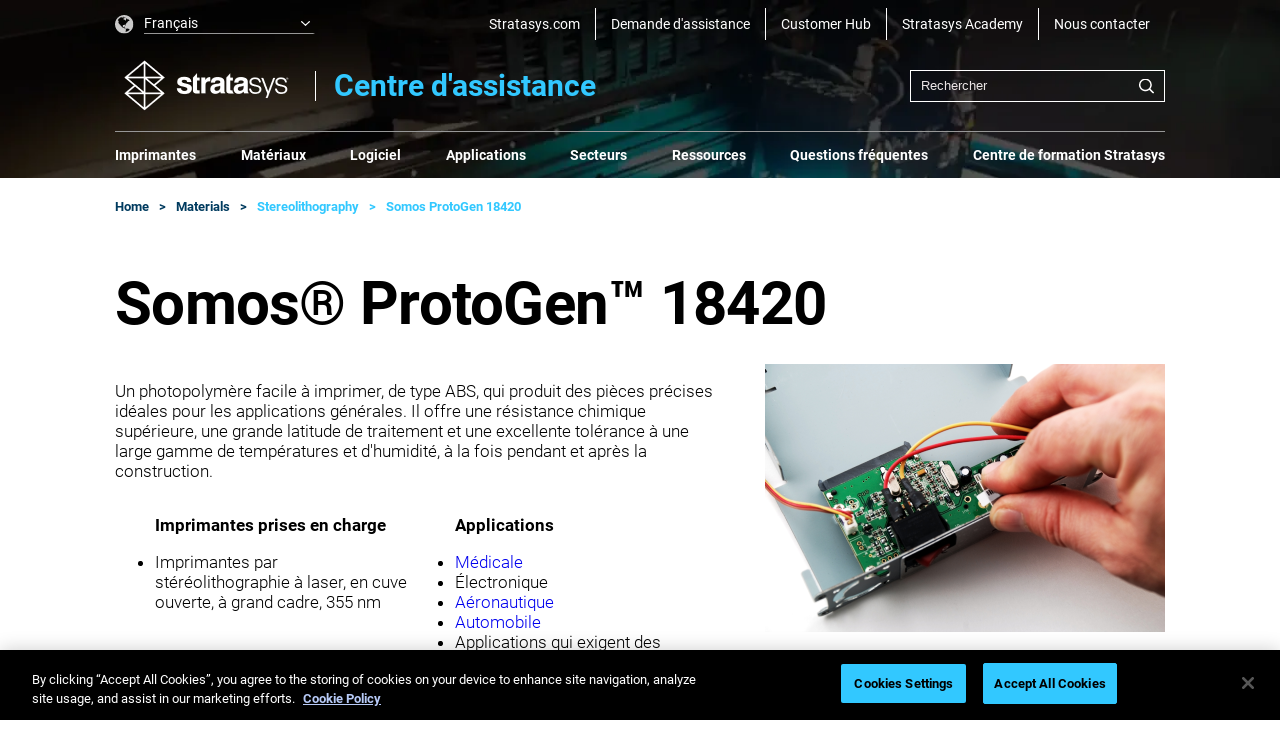

--- FILE ---
content_type: text/html; charset=utf-8
request_url: https://support.stratasys.com/fr/materials/stereolithography/somos-protogen-18420
body_size: 52593
content:

<!DOCTYPE html>
<html lang="fr-FR" xmlns="http://www.w3.org/1999/xhtml">
<head>
    
    <!-- healthmonitorcheck DO NOT TOUCH  -->
    <link rel='preconnect' href='https://www.stratasys.com' crossorigin />
    <link rel='preload' href='/assets/fonts/Roboto-Regular.woff2' crossorigin as='font' type='font/woff2' />
    <link rel='preload' href='/assets/fonts/Roboto-Bold.woff2' crossorigin as='font' type='font/woff2' />
    <link rel='preload' href='/assets/fonts/Roboto-Light.woff2' crossorigin as='font' type='font/woff2' />
    <link rel='preload' href='/assets/fonts/Roboto-Medium.woff2' crossorigin as='font' type='font/woff2' />
    <meta charset="UTF-8"><script type="text/javascript">window.NREUM||(NREUM={});NREUM.info = {"beacon":"bam.nr-data.net","errorBeacon":"bam.nr-data.net","licenseKey":"d42d746b47","applicationID":"1809765211","transactionName":"YQEAZhNVW0FVU0deDlhLL2QiG2ZbQFVQWBNTJw1cFUZaXlhVQRgoWAAHSg==","queueTime":0,"applicationTime":362,"agent":"","atts":""}</script><script type="text/javascript">(window.NREUM||(NREUM={})).init={privacy:{cookies_enabled:true},ajax:{deny_list:["bam.nr-data.net"]},feature_flags:["soft_nav"],distributed_tracing:{enabled:true}};(window.NREUM||(NREUM={})).loader_config={agentID:"1834859693",accountID:"1263912",trustKey:"1263912",xpid:"VQQBUl9SChABXFFbAAcCVFUA",licenseKey:"d42d746b47",applicationID:"1809765211",browserID:"1834859693"};;/*! For license information please see nr-loader-spa-1.308.0.min.js.LICENSE.txt */
(()=>{var e,t,r={384:(e,t,r)=>{"use strict";r.d(t,{NT:()=>a,US:()=>u,Zm:()=>o,bQ:()=>d,dV:()=>c,pV:()=>l});var n=r(6154),i=r(1863),s=r(1910);const a={beacon:"bam.nr-data.net",errorBeacon:"bam.nr-data.net"};function o(){return n.gm.NREUM||(n.gm.NREUM={}),void 0===n.gm.newrelic&&(n.gm.newrelic=n.gm.NREUM),n.gm.NREUM}function c(){let e=o();return e.o||(e.o={ST:n.gm.setTimeout,SI:n.gm.setImmediate||n.gm.setInterval,CT:n.gm.clearTimeout,XHR:n.gm.XMLHttpRequest,REQ:n.gm.Request,EV:n.gm.Event,PR:n.gm.Promise,MO:n.gm.MutationObserver,FETCH:n.gm.fetch,WS:n.gm.WebSocket},(0,s.i)(...Object.values(e.o))),e}function d(e,t){let r=o();r.initializedAgents??={},t.initializedAt={ms:(0,i.t)(),date:new Date},r.initializedAgents[e]=t}function u(e,t){o()[e]=t}function l(){return function(){let e=o();const t=e.info||{};e.info={beacon:a.beacon,errorBeacon:a.errorBeacon,...t}}(),function(){let e=o();const t=e.init||{};e.init={...t}}(),c(),function(){let e=o();const t=e.loader_config||{};e.loader_config={...t}}(),o()}},782:(e,t,r)=>{"use strict";r.d(t,{T:()=>n});const n=r(860).K7.pageViewTiming},860:(e,t,r)=>{"use strict";r.d(t,{$J:()=>u,K7:()=>c,P3:()=>d,XX:()=>i,Yy:()=>o,df:()=>s,qY:()=>n,v4:()=>a});const n="events",i="jserrors",s="browser/blobs",a="rum",o="browser/logs",c={ajax:"ajax",genericEvents:"generic_events",jserrors:i,logging:"logging",metrics:"metrics",pageAction:"page_action",pageViewEvent:"page_view_event",pageViewTiming:"page_view_timing",sessionReplay:"session_replay",sessionTrace:"session_trace",softNav:"soft_navigations",spa:"spa"},d={[c.pageViewEvent]:1,[c.pageViewTiming]:2,[c.metrics]:3,[c.jserrors]:4,[c.spa]:5,[c.ajax]:6,[c.sessionTrace]:7,[c.softNav]:8,[c.sessionReplay]:9,[c.logging]:10,[c.genericEvents]:11},u={[c.pageViewEvent]:a,[c.pageViewTiming]:n,[c.ajax]:n,[c.spa]:n,[c.softNav]:n,[c.metrics]:i,[c.jserrors]:i,[c.sessionTrace]:s,[c.sessionReplay]:s,[c.logging]:o,[c.genericEvents]:"ins"}},944:(e,t,r)=>{"use strict";r.d(t,{R:()=>i});var n=r(3241);function i(e,t){"function"==typeof console.debug&&(console.debug("New Relic Warning: https://github.com/newrelic/newrelic-browser-agent/blob/main/docs/warning-codes.md#".concat(e),t),(0,n.W)({agentIdentifier:null,drained:null,type:"data",name:"warn",feature:"warn",data:{code:e,secondary:t}}))}},993:(e,t,r)=>{"use strict";r.d(t,{A$:()=>s,ET:()=>a,TZ:()=>o,p_:()=>i});var n=r(860);const i={ERROR:"ERROR",WARN:"WARN",INFO:"INFO",DEBUG:"DEBUG",TRACE:"TRACE"},s={OFF:0,ERROR:1,WARN:2,INFO:3,DEBUG:4,TRACE:5},a="log",o=n.K7.logging},1541:(e,t,r)=>{"use strict";r.d(t,{U:()=>i,f:()=>n});const n={MFE:"MFE",BA:"BA"};function i(e,t){if(2!==t?.harvestEndpointVersion)return{};const r=t.agentRef.runtime.appMetadata.agents[0].entityGuid;return e?{"source.id":e.id,"source.name":e.name,"source.type":e.type,"parent.id":e.parent?.id||r,"parent.type":e.parent?.type||n.BA}:{"entity.guid":r,appId:t.agentRef.info.applicationID}}},1687:(e,t,r)=>{"use strict";r.d(t,{Ak:()=>d,Ze:()=>h,x3:()=>u});var n=r(3241),i=r(7836),s=r(3606),a=r(860),o=r(2646);const c={};function d(e,t){const r={staged:!1,priority:a.P3[t]||0};l(e),c[e].get(t)||c[e].set(t,r)}function u(e,t){e&&c[e]&&(c[e].get(t)&&c[e].delete(t),p(e,t,!1),c[e].size&&f(e))}function l(e){if(!e)throw new Error("agentIdentifier required");c[e]||(c[e]=new Map)}function h(e="",t="feature",r=!1){if(l(e),!e||!c[e].get(t)||r)return p(e,t);c[e].get(t).staged=!0,f(e)}function f(e){const t=Array.from(c[e]);t.every(([e,t])=>t.staged)&&(t.sort((e,t)=>e[1].priority-t[1].priority),t.forEach(([t])=>{c[e].delete(t),p(e,t)}))}function p(e,t,r=!0){const a=e?i.ee.get(e):i.ee,c=s.i.handlers;if(!a.aborted&&a.backlog&&c){if((0,n.W)({agentIdentifier:e,type:"lifecycle",name:"drain",feature:t}),r){const e=a.backlog[t],r=c[t];if(r){for(let t=0;e&&t<e.length;++t)g(e[t],r);Object.entries(r).forEach(([e,t])=>{Object.values(t||{}).forEach(t=>{t[0]?.on&&t[0]?.context()instanceof o.y&&t[0].on(e,t[1])})})}}a.isolatedBacklog||delete c[t],a.backlog[t]=null,a.emit("drain-"+t,[])}}function g(e,t){var r=e[1];Object.values(t[r]||{}).forEach(t=>{var r=e[0];if(t[0]===r){var n=t[1],i=e[3],s=e[2];n.apply(i,s)}})}},1738:(e,t,r)=>{"use strict";r.d(t,{U:()=>f,Y:()=>h});var n=r(3241),i=r(9908),s=r(1863),a=r(944),o=r(5701),c=r(3969),d=r(8362),u=r(860),l=r(4261);function h(e,t,r,s){const h=s||r;!h||h[e]&&h[e]!==d.d.prototype[e]||(h[e]=function(){(0,i.p)(c.xV,["API/"+e+"/called"],void 0,u.K7.metrics,r.ee),(0,n.W)({agentIdentifier:r.agentIdentifier,drained:!!o.B?.[r.agentIdentifier],type:"data",name:"api",feature:l.Pl+e,data:{}});try{return t.apply(this,arguments)}catch(e){(0,a.R)(23,e)}})}function f(e,t,r,n,a){const o=e.info;null===r?delete o.jsAttributes[t]:o.jsAttributes[t]=r,(a||null===r)&&(0,i.p)(l.Pl+n,[(0,s.t)(),t,r],void 0,"session",e.ee)}},1741:(e,t,r)=>{"use strict";r.d(t,{W:()=>s});var n=r(944),i=r(4261);class s{#e(e,...t){if(this[e]!==s.prototype[e])return this[e](...t);(0,n.R)(35,e)}addPageAction(e,t){return this.#e(i.hG,e,t)}register(e){return this.#e(i.eY,e)}recordCustomEvent(e,t){return this.#e(i.fF,e,t)}setPageViewName(e,t){return this.#e(i.Fw,e,t)}setCustomAttribute(e,t,r){return this.#e(i.cD,e,t,r)}noticeError(e,t){return this.#e(i.o5,e,t)}setUserId(e,t=!1){return this.#e(i.Dl,e,t)}setApplicationVersion(e){return this.#e(i.nb,e)}setErrorHandler(e){return this.#e(i.bt,e)}addRelease(e,t){return this.#e(i.k6,e,t)}log(e,t){return this.#e(i.$9,e,t)}start(){return this.#e(i.d3)}finished(e){return this.#e(i.BL,e)}recordReplay(){return this.#e(i.CH)}pauseReplay(){return this.#e(i.Tb)}addToTrace(e){return this.#e(i.U2,e)}setCurrentRouteName(e){return this.#e(i.PA,e)}interaction(e){return this.#e(i.dT,e)}wrapLogger(e,t,r){return this.#e(i.Wb,e,t,r)}measure(e,t){return this.#e(i.V1,e,t)}consent(e){return this.#e(i.Pv,e)}}},1863:(e,t,r)=>{"use strict";function n(){return Math.floor(performance.now())}r.d(t,{t:()=>n})},1910:(e,t,r)=>{"use strict";r.d(t,{i:()=>s});var n=r(944);const i=new Map;function s(...e){return e.every(e=>{if(i.has(e))return i.get(e);const t="function"==typeof e?e.toString():"",r=t.includes("[native code]"),s=t.includes("nrWrapper");return r||s||(0,n.R)(64,e?.name||t),i.set(e,r),r})}},2555:(e,t,r)=>{"use strict";r.d(t,{D:()=>o,f:()=>a});var n=r(384),i=r(8122);const s={beacon:n.NT.beacon,errorBeacon:n.NT.errorBeacon,licenseKey:void 0,applicationID:void 0,sa:void 0,queueTime:void 0,applicationTime:void 0,ttGuid:void 0,user:void 0,account:void 0,product:void 0,extra:void 0,jsAttributes:{},userAttributes:void 0,atts:void 0,transactionName:void 0,tNamePlain:void 0};function a(e){try{return!!e.licenseKey&&!!e.errorBeacon&&!!e.applicationID}catch(e){return!1}}const o=e=>(0,i.a)(e,s)},2614:(e,t,r)=>{"use strict";r.d(t,{BB:()=>a,H3:()=>n,g:()=>d,iL:()=>c,tS:()=>o,uh:()=>i,wk:()=>s});const n="NRBA",i="SESSION",s=144e5,a=18e5,o={STARTED:"session-started",PAUSE:"session-pause",RESET:"session-reset",RESUME:"session-resume",UPDATE:"session-update"},c={SAME_TAB:"same-tab",CROSS_TAB:"cross-tab"},d={OFF:0,FULL:1,ERROR:2}},2646:(e,t,r)=>{"use strict";r.d(t,{y:()=>n});class n{constructor(e){this.contextId=e}}},2843:(e,t,r)=>{"use strict";r.d(t,{G:()=>s,u:()=>i});var n=r(3878);function i(e,t=!1,r,i){(0,n.DD)("visibilitychange",function(){if(t)return void("hidden"===document.visibilityState&&e());e(document.visibilityState)},r,i)}function s(e,t,r){(0,n.sp)("pagehide",e,t,r)}},3241:(e,t,r)=>{"use strict";r.d(t,{W:()=>s});var n=r(6154);const i="newrelic";function s(e={}){try{n.gm.dispatchEvent(new CustomEvent(i,{detail:e}))}catch(e){}}},3304:(e,t,r)=>{"use strict";r.d(t,{A:()=>s});var n=r(7836);const i=()=>{const e=new WeakSet;return(t,r)=>{if("object"==typeof r&&null!==r){if(e.has(r))return;e.add(r)}return r}};function s(e){try{return JSON.stringify(e,i())??""}catch(e){try{n.ee.emit("internal-error",[e])}catch(e){}return""}}},3333:(e,t,r)=>{"use strict";r.d(t,{$v:()=>u,TZ:()=>n,Xh:()=>c,Zp:()=>i,kd:()=>d,mq:()=>o,nf:()=>a,qN:()=>s});const n=r(860).K7.genericEvents,i=["auxclick","click","copy","keydown","paste","scrollend"],s=["focus","blur"],a=4,o=1e3,c=2e3,d=["PageAction","UserAction","BrowserPerformance"],u={RESOURCES:"experimental.resources",REGISTER:"register"}},3434:(e,t,r)=>{"use strict";r.d(t,{Jt:()=>s,YM:()=>d});var n=r(7836),i=r(5607);const s="nr@original:".concat(i.W),a=50;var o=Object.prototype.hasOwnProperty,c=!1;function d(e,t){return e||(e=n.ee),r.inPlace=function(e,t,n,i,s){n||(n="");const a="-"===n.charAt(0);for(let o=0;o<t.length;o++){const c=t[o],d=e[c];l(d)||(e[c]=r(d,a?c+n:n,i,c,s))}},r.flag=s,r;function r(t,r,n,c,d){return l(t)?t:(r||(r=""),nrWrapper[s]=t,function(e,t,r){if(Object.defineProperty&&Object.keys)try{return Object.keys(e).forEach(function(r){Object.defineProperty(t,r,{get:function(){return e[r]},set:function(t){return e[r]=t,t}})}),t}catch(e){u([e],r)}for(var n in e)o.call(e,n)&&(t[n]=e[n])}(t,nrWrapper,e),nrWrapper);function nrWrapper(){var s,o,l,h;let f;try{o=this,s=[...arguments],l="function"==typeof n?n(s,o):n||{}}catch(t){u([t,"",[s,o,c],l],e)}i(r+"start",[s,o,c],l,d);const p=performance.now();let g;try{return h=t.apply(o,s),g=performance.now(),h}catch(e){throw g=performance.now(),i(r+"err",[s,o,e],l,d),f=e,f}finally{const e=g-p,t={start:p,end:g,duration:e,isLongTask:e>=a,methodName:c,thrownError:f};t.isLongTask&&i("long-task",[t,o],l,d),i(r+"end",[s,o,h],l,d)}}}function i(r,n,i,s){if(!c||t){var a=c;c=!0;try{e.emit(r,n,i,t,s)}catch(t){u([t,r,n,i],e)}c=a}}}function u(e,t){t||(t=n.ee);try{t.emit("internal-error",e)}catch(e){}}function l(e){return!(e&&"function"==typeof e&&e.apply&&!e[s])}},3606:(e,t,r)=>{"use strict";r.d(t,{i:()=>s});var n=r(9908);s.on=a;var i=s.handlers={};function s(e,t,r,s){a(s||n.d,i,e,t,r)}function a(e,t,r,i,s){s||(s="feature"),e||(e=n.d);var a=t[s]=t[s]||{};(a[r]=a[r]||[]).push([e,i])}},3738:(e,t,r)=>{"use strict";r.d(t,{He:()=>i,Kp:()=>o,Lc:()=>d,Rz:()=>u,TZ:()=>n,bD:()=>s,d3:()=>a,jx:()=>l,sl:()=>h,uP:()=>c});const n=r(860).K7.sessionTrace,i="bstResource",s="resource",a="-start",o="-end",c="fn"+a,d="fn"+o,u="pushState",l=1e3,h=3e4},3785:(e,t,r)=>{"use strict";r.d(t,{R:()=>c,b:()=>d});var n=r(9908),i=r(1863),s=r(860),a=r(3969),o=r(993);function c(e,t,r={},c=o.p_.INFO,d=!0,u,l=(0,i.t)()){(0,n.p)(a.xV,["API/logging/".concat(c.toLowerCase(),"/called")],void 0,s.K7.metrics,e),(0,n.p)(o.ET,[l,t,r,c,d,u],void 0,s.K7.logging,e)}function d(e){return"string"==typeof e&&Object.values(o.p_).some(t=>t===e.toUpperCase().trim())}},3878:(e,t,r)=>{"use strict";function n(e,t){return{capture:e,passive:!1,signal:t}}function i(e,t,r=!1,i){window.addEventListener(e,t,n(r,i))}function s(e,t,r=!1,i){document.addEventListener(e,t,n(r,i))}r.d(t,{DD:()=>s,jT:()=>n,sp:()=>i})},3962:(e,t,r)=>{"use strict";r.d(t,{AM:()=>a,O2:()=>l,OV:()=>s,Qu:()=>h,TZ:()=>c,ih:()=>f,pP:()=>o,t1:()=>u,tC:()=>i,wD:()=>d});var n=r(860);const i=["click","keydown","submit"],s="popstate",a="api",o="initialPageLoad",c=n.K7.softNav,d=5e3,u=500,l={INITIAL_PAGE_LOAD:"",ROUTE_CHANGE:1,UNSPECIFIED:2},h={INTERACTION:1,AJAX:2,CUSTOM_END:3,CUSTOM_TRACER:4},f={IP:"in progress",PF:"pending finish",FIN:"finished",CAN:"cancelled"}},3969:(e,t,r)=>{"use strict";r.d(t,{TZ:()=>n,XG:()=>o,rs:()=>i,xV:()=>a,z_:()=>s});const n=r(860).K7.metrics,i="sm",s="cm",a="storeSupportabilityMetrics",o="storeEventMetrics"},4234:(e,t,r)=>{"use strict";r.d(t,{W:()=>s});var n=r(7836),i=r(1687);class s{constructor(e,t){this.agentIdentifier=e,this.ee=n.ee.get(e),this.featureName=t,this.blocked=!1}deregisterDrain(){(0,i.x3)(this.agentIdentifier,this.featureName)}}},4261:(e,t,r)=>{"use strict";r.d(t,{$9:()=>u,BL:()=>c,CH:()=>p,Dl:()=>R,Fw:()=>w,PA:()=>v,Pl:()=>n,Pv:()=>A,Tb:()=>h,U2:()=>a,V1:()=>E,Wb:()=>T,bt:()=>y,cD:()=>b,d3:()=>x,dT:()=>d,eY:()=>g,fF:()=>f,hG:()=>s,hw:()=>i,k6:()=>o,nb:()=>m,o5:()=>l});const n="api-",i=n+"ixn-",s="addPageAction",a="addToTrace",o="addRelease",c="finished",d="interaction",u="log",l="noticeError",h="pauseReplay",f="recordCustomEvent",p="recordReplay",g="register",m="setApplicationVersion",v="setCurrentRouteName",b="setCustomAttribute",y="setErrorHandler",w="setPageViewName",R="setUserId",x="start",T="wrapLogger",E="measure",A="consent"},5205:(e,t,r)=>{"use strict";r.d(t,{j:()=>S});var n=r(384),i=r(1741);var s=r(2555),a=r(3333);const o=e=>{if(!e||"string"!=typeof e)return!1;try{document.createDocumentFragment().querySelector(e)}catch{return!1}return!0};var c=r(2614),d=r(944),u=r(8122);const l="[data-nr-mask]",h=e=>(0,u.a)(e,(()=>{const e={feature_flags:[],experimental:{allow_registered_children:!1,resources:!1},mask_selector:"*",block_selector:"[data-nr-block]",mask_input_options:{color:!1,date:!1,"datetime-local":!1,email:!1,month:!1,number:!1,range:!1,search:!1,tel:!1,text:!1,time:!1,url:!1,week:!1,textarea:!1,select:!1,password:!0}};return{ajax:{deny_list:void 0,block_internal:!0,enabled:!0,autoStart:!0},api:{get allow_registered_children(){return e.feature_flags.includes(a.$v.REGISTER)||e.experimental.allow_registered_children},set allow_registered_children(t){e.experimental.allow_registered_children=t},duplicate_registered_data:!1},browser_consent_mode:{enabled:!1},distributed_tracing:{enabled:void 0,exclude_newrelic_header:void 0,cors_use_newrelic_header:void 0,cors_use_tracecontext_headers:void 0,allowed_origins:void 0},get feature_flags(){return e.feature_flags},set feature_flags(t){e.feature_flags=t},generic_events:{enabled:!0,autoStart:!0},harvest:{interval:30},jserrors:{enabled:!0,autoStart:!0},logging:{enabled:!0,autoStart:!0},metrics:{enabled:!0,autoStart:!0},obfuscate:void 0,page_action:{enabled:!0},page_view_event:{enabled:!0,autoStart:!0},page_view_timing:{enabled:!0,autoStart:!0},performance:{capture_marks:!1,capture_measures:!1,capture_detail:!0,resources:{get enabled(){return e.feature_flags.includes(a.$v.RESOURCES)||e.experimental.resources},set enabled(t){e.experimental.resources=t},asset_types:[],first_party_domains:[],ignore_newrelic:!0}},privacy:{cookies_enabled:!0},proxy:{assets:void 0,beacon:void 0},session:{expiresMs:c.wk,inactiveMs:c.BB},session_replay:{autoStart:!0,enabled:!1,preload:!1,sampling_rate:10,error_sampling_rate:100,collect_fonts:!1,inline_images:!1,fix_stylesheets:!0,mask_all_inputs:!0,get mask_text_selector(){return e.mask_selector},set mask_text_selector(t){o(t)?e.mask_selector="".concat(t,",").concat(l):""===t||null===t?e.mask_selector=l:(0,d.R)(5,t)},get block_class(){return"nr-block"},get ignore_class(){return"nr-ignore"},get mask_text_class(){return"nr-mask"},get block_selector(){return e.block_selector},set block_selector(t){o(t)?e.block_selector+=",".concat(t):""!==t&&(0,d.R)(6,t)},get mask_input_options(){return e.mask_input_options},set mask_input_options(t){t&&"object"==typeof t?e.mask_input_options={...t,password:!0}:(0,d.R)(7,t)}},session_trace:{enabled:!0,autoStart:!0},soft_navigations:{enabled:!0,autoStart:!0},spa:{enabled:!0,autoStart:!0},ssl:void 0,user_actions:{enabled:!0,elementAttributes:["id","className","tagName","type"]}}})());var f=r(6154),p=r(9324);let g=0;const m={buildEnv:p.F3,distMethod:p.Xs,version:p.xv,originTime:f.WN},v={consented:!1},b={appMetadata:{},get consented(){return this.session?.state?.consent||v.consented},set consented(e){v.consented=e},customTransaction:void 0,denyList:void 0,disabled:!1,harvester:void 0,isolatedBacklog:!1,isRecording:!1,loaderType:void 0,maxBytes:3e4,obfuscator:void 0,onerror:void 0,ptid:void 0,releaseIds:{},session:void 0,timeKeeper:void 0,registeredEntities:[],jsAttributesMetadata:{bytes:0},get harvestCount(){return++g}},y=e=>{const t=(0,u.a)(e,b),r=Object.keys(m).reduce((e,t)=>(e[t]={value:m[t],writable:!1,configurable:!0,enumerable:!0},e),{});return Object.defineProperties(t,r)};var w=r(5701);const R=e=>{const t=e.startsWith("http");e+="/",r.p=t?e:"https://"+e};var x=r(7836),T=r(3241);const E={accountID:void 0,trustKey:void 0,agentID:void 0,licenseKey:void 0,applicationID:void 0,xpid:void 0},A=e=>(0,u.a)(e,E),_=new Set;function S(e,t={},r,a){let{init:o,info:c,loader_config:d,runtime:u={},exposed:l=!0}=t;if(!c){const e=(0,n.pV)();o=e.init,c=e.info,d=e.loader_config}e.init=h(o||{}),e.loader_config=A(d||{}),c.jsAttributes??={},f.bv&&(c.jsAttributes.isWorker=!0),e.info=(0,s.D)(c);const p=e.init,g=[c.beacon,c.errorBeacon];_.has(e.agentIdentifier)||(p.proxy.assets&&(R(p.proxy.assets),g.push(p.proxy.assets)),p.proxy.beacon&&g.push(p.proxy.beacon),e.beacons=[...g],function(e){const t=(0,n.pV)();Object.getOwnPropertyNames(i.W.prototype).forEach(r=>{const n=i.W.prototype[r];if("function"!=typeof n||"constructor"===n)return;let s=t[r];e[r]&&!1!==e.exposed&&"micro-agent"!==e.runtime?.loaderType&&(t[r]=(...t)=>{const n=e[r](...t);return s?s(...t):n})})}(e),(0,n.US)("activatedFeatures",w.B)),u.denyList=[...p.ajax.deny_list||[],...p.ajax.block_internal?g:[]],u.ptid=e.agentIdentifier,u.loaderType=r,e.runtime=y(u),_.has(e.agentIdentifier)||(e.ee=x.ee.get(e.agentIdentifier),e.exposed=l,(0,T.W)({agentIdentifier:e.agentIdentifier,drained:!!w.B?.[e.agentIdentifier],type:"lifecycle",name:"initialize",feature:void 0,data:e.config})),_.add(e.agentIdentifier)}},5270:(e,t,r)=>{"use strict";r.d(t,{Aw:()=>a,SR:()=>s,rF:()=>o});var n=r(384),i=r(7767);function s(e){return!!(0,n.dV)().o.MO&&(0,i.V)(e)&&!0===e?.session_trace.enabled}function a(e){return!0===e?.session_replay.preload&&s(e)}function o(e,t){try{if("string"==typeof t?.type){if("password"===t.type.toLowerCase())return"*".repeat(e?.length||0);if(void 0!==t?.dataset?.nrUnmask||t?.classList?.contains("nr-unmask"))return e}}catch(e){}return"string"==typeof e?e.replace(/[\S]/g,"*"):"*".repeat(e?.length||0)}},5289:(e,t,r)=>{"use strict";r.d(t,{GG:()=>a,Qr:()=>c,sB:()=>o});var n=r(3878),i=r(6389);function s(){return"undefined"==typeof document||"complete"===document.readyState}function a(e,t){if(s())return e();const r=(0,i.J)(e),a=setInterval(()=>{s()&&(clearInterval(a),r())},500);(0,n.sp)("load",r,t)}function o(e){if(s())return e();(0,n.DD)("DOMContentLoaded",e)}function c(e){if(s())return e();(0,n.sp)("popstate",e)}},5607:(e,t,r)=>{"use strict";r.d(t,{W:()=>n});const n=(0,r(9566).bz)()},5701:(e,t,r)=>{"use strict";r.d(t,{B:()=>s,t:()=>a});var n=r(3241);const i=new Set,s={};function a(e,t){const r=t.agentIdentifier;s[r]??={},e&&"object"==typeof e&&(i.has(r)||(t.ee.emit("rumresp",[e]),s[r]=e,i.add(r),(0,n.W)({agentIdentifier:r,loaded:!0,drained:!0,type:"lifecycle",name:"load",feature:void 0,data:e})))}},6154:(e,t,r)=>{"use strict";r.d(t,{OF:()=>d,RI:()=>i,WN:()=>h,bv:()=>s,eN:()=>f,gm:()=>a,lR:()=>l,m:()=>c,mw:()=>o,sb:()=>u});var n=r(1863);const i="undefined"!=typeof window&&!!window.document,s="undefined"!=typeof WorkerGlobalScope&&("undefined"!=typeof self&&self instanceof WorkerGlobalScope&&self.navigator instanceof WorkerNavigator||"undefined"!=typeof globalThis&&globalThis instanceof WorkerGlobalScope&&globalThis.navigator instanceof WorkerNavigator),a=i?window:"undefined"!=typeof WorkerGlobalScope&&("undefined"!=typeof self&&self instanceof WorkerGlobalScope&&self||"undefined"!=typeof globalThis&&globalThis instanceof WorkerGlobalScope&&globalThis),o=Boolean("hidden"===a?.document?.visibilityState),c=""+a?.location,d=/iPad|iPhone|iPod/.test(a.navigator?.userAgent),u=d&&"undefined"==typeof SharedWorker,l=(()=>{const e=a.navigator?.userAgent?.match(/Firefox[/\s](\d+\.\d+)/);return Array.isArray(e)&&e.length>=2?+e[1]:0})(),h=Date.now()-(0,n.t)(),f=()=>"undefined"!=typeof PerformanceNavigationTiming&&a?.performance?.getEntriesByType("navigation")?.[0]?.responseStart},6344:(e,t,r)=>{"use strict";r.d(t,{BB:()=>u,Qb:()=>l,TZ:()=>i,Ug:()=>a,Vh:()=>s,_s:()=>o,bc:()=>d,yP:()=>c});var n=r(2614);const i=r(860).K7.sessionReplay,s="errorDuringReplay",a=.12,o={DomContentLoaded:0,Load:1,FullSnapshot:2,IncrementalSnapshot:3,Meta:4,Custom:5},c={[n.g.ERROR]:15e3,[n.g.FULL]:3e5,[n.g.OFF]:0},d={RESET:{message:"Session was reset",sm:"Reset"},IMPORT:{message:"Recorder failed to import",sm:"Import"},TOO_MANY:{message:"429: Too Many Requests",sm:"Too-Many"},TOO_BIG:{message:"Payload was too large",sm:"Too-Big"},CROSS_TAB:{message:"Session Entity was set to OFF on another tab",sm:"Cross-Tab"},ENTITLEMENTS:{message:"Session Replay is not allowed and will not be started",sm:"Entitlement"}},u=5e3,l={API:"api",RESUME:"resume",SWITCH_TO_FULL:"switchToFull",INITIALIZE:"initialize",PRELOAD:"preload"}},6389:(e,t,r)=>{"use strict";function n(e,t=500,r={}){const n=r?.leading||!1;let i;return(...r)=>{n&&void 0===i&&(e.apply(this,r),i=setTimeout(()=>{i=clearTimeout(i)},t)),n||(clearTimeout(i),i=setTimeout(()=>{e.apply(this,r)},t))}}function i(e){let t=!1;return(...r)=>{t||(t=!0,e.apply(this,r))}}r.d(t,{J:()=>i,s:()=>n})},6630:(e,t,r)=>{"use strict";r.d(t,{T:()=>n});const n=r(860).K7.pageViewEvent},6774:(e,t,r)=>{"use strict";r.d(t,{T:()=>n});const n=r(860).K7.jserrors},7295:(e,t,r)=>{"use strict";r.d(t,{Xv:()=>a,gX:()=>i,iW:()=>s});var n=[];function i(e){if(!e||s(e))return!1;if(0===n.length)return!0;if("*"===n[0].hostname)return!1;for(var t=0;t<n.length;t++){var r=n[t];if(r.hostname.test(e.hostname)&&r.pathname.test(e.pathname))return!1}return!0}function s(e){return void 0===e.hostname}function a(e){if(n=[],e&&e.length)for(var t=0;t<e.length;t++){let r=e[t];if(!r)continue;if("*"===r)return void(n=[{hostname:"*"}]);0===r.indexOf("http://")?r=r.substring(7):0===r.indexOf("https://")&&(r=r.substring(8));const i=r.indexOf("/");let s,a;i>0?(s=r.substring(0,i),a=r.substring(i)):(s=r,a="*");let[c]=s.split(":");n.push({hostname:o(c),pathname:o(a,!0)})}}function o(e,t=!1){const r=e.replace(/[.+?^${}()|[\]\\]/g,e=>"\\"+e).replace(/\*/g,".*?");return new RegExp((t?"^":"")+r+"$")}},7485:(e,t,r)=>{"use strict";r.d(t,{D:()=>i});var n=r(6154);function i(e){if(0===(e||"").indexOf("data:"))return{protocol:"data"};try{const t=new URL(e,location.href),r={port:t.port,hostname:t.hostname,pathname:t.pathname,search:t.search,protocol:t.protocol.slice(0,t.protocol.indexOf(":")),sameOrigin:t.protocol===n.gm?.location?.protocol&&t.host===n.gm?.location?.host};return r.port&&""!==r.port||("http:"===t.protocol&&(r.port="80"),"https:"===t.protocol&&(r.port="443")),r.pathname&&""!==r.pathname?r.pathname.startsWith("/")||(r.pathname="/".concat(r.pathname)):r.pathname="/",r}catch(e){return{}}}},7699:(e,t,r)=>{"use strict";r.d(t,{It:()=>s,KC:()=>o,No:()=>i,qh:()=>a});var n=r(860);const i=16e3,s=1e6,a="SESSION_ERROR",o={[n.K7.logging]:!0,[n.K7.genericEvents]:!1,[n.K7.jserrors]:!1,[n.K7.ajax]:!1}},7767:(e,t,r)=>{"use strict";r.d(t,{V:()=>i});var n=r(6154);const i=e=>n.RI&&!0===e?.privacy.cookies_enabled},7836:(e,t,r)=>{"use strict";r.d(t,{P:()=>o,ee:()=>c});var n=r(384),i=r(8990),s=r(2646),a=r(5607);const o="nr@context:".concat(a.W),c=function e(t,r){var n={},a={},u={},l=!1;try{l=16===r.length&&d.initializedAgents?.[r]?.runtime.isolatedBacklog}catch(e){}var h={on:p,addEventListener:p,removeEventListener:function(e,t){var r=n[e];if(!r)return;for(var i=0;i<r.length;i++)r[i]===t&&r.splice(i,1)},emit:function(e,r,n,i,s){!1!==s&&(s=!0);if(c.aborted&&!i)return;t&&s&&t.emit(e,r,n);var o=f(n);g(e).forEach(e=>{e.apply(o,r)});var d=v()[a[e]];d&&d.push([h,e,r,o]);return o},get:m,listeners:g,context:f,buffer:function(e,t){const r=v();if(t=t||"feature",h.aborted)return;Object.entries(e||{}).forEach(([e,n])=>{a[n]=t,t in r||(r[t]=[])})},abort:function(){h._aborted=!0,Object.keys(h.backlog).forEach(e=>{delete h.backlog[e]})},isBuffering:function(e){return!!v()[a[e]]},debugId:r,backlog:l?{}:t&&"object"==typeof t.backlog?t.backlog:{},isolatedBacklog:l};return Object.defineProperty(h,"aborted",{get:()=>{let e=h._aborted||!1;return e||(t&&(e=t.aborted),e)}}),h;function f(e){return e&&e instanceof s.y?e:e?(0,i.I)(e,o,()=>new s.y(o)):new s.y(o)}function p(e,t){n[e]=g(e).concat(t)}function g(e){return n[e]||[]}function m(t){return u[t]=u[t]||e(h,t)}function v(){return h.backlog}}(void 0,"globalEE"),d=(0,n.Zm)();d.ee||(d.ee=c)},8122:(e,t,r)=>{"use strict";r.d(t,{a:()=>i});var n=r(944);function i(e,t){try{if(!e||"object"!=typeof e)return(0,n.R)(3);if(!t||"object"!=typeof t)return(0,n.R)(4);const r=Object.create(Object.getPrototypeOf(t),Object.getOwnPropertyDescriptors(t)),s=0===Object.keys(r).length?e:r;for(let a in s)if(void 0!==e[a])try{if(null===e[a]){r[a]=null;continue}Array.isArray(e[a])&&Array.isArray(t[a])?r[a]=Array.from(new Set([...e[a],...t[a]])):"object"==typeof e[a]&&"object"==typeof t[a]?r[a]=i(e[a],t[a]):r[a]=e[a]}catch(e){r[a]||(0,n.R)(1,e)}return r}catch(e){(0,n.R)(2,e)}}},8139:(e,t,r)=>{"use strict";r.d(t,{u:()=>h});var n=r(7836),i=r(3434),s=r(8990),a=r(6154);const o={},c=a.gm.XMLHttpRequest,d="addEventListener",u="removeEventListener",l="nr@wrapped:".concat(n.P);function h(e){var t=function(e){return(e||n.ee).get("events")}(e);if(o[t.debugId]++)return t;o[t.debugId]=1;var r=(0,i.YM)(t,!0);function h(e){r.inPlace(e,[d,u],"-",p)}function p(e,t){return e[1]}return"getPrototypeOf"in Object&&(a.RI&&f(document,h),c&&f(c.prototype,h),f(a.gm,h)),t.on(d+"-start",function(e,t){var n=e[1];if(null!==n&&("function"==typeof n||"object"==typeof n)&&"newrelic"!==e[0]){var i=(0,s.I)(n,l,function(){var e={object:function(){if("function"!=typeof n.handleEvent)return;return n.handleEvent.apply(n,arguments)},function:n}[typeof n];return e?r(e,"fn-",null,e.name||"anonymous"):n});this.wrapped=e[1]=i}}),t.on(u+"-start",function(e){e[1]=this.wrapped||e[1]}),t}function f(e,t,...r){let n=e;for(;"object"==typeof n&&!Object.prototype.hasOwnProperty.call(n,d);)n=Object.getPrototypeOf(n);n&&t(n,...r)}},8362:(e,t,r)=>{"use strict";r.d(t,{d:()=>s});var n=r(9566),i=r(1741);class s extends i.W{agentIdentifier=(0,n.LA)(16)}},8374:(e,t,r)=>{r.nc=(()=>{try{return document?.currentScript?.nonce}catch(e){}return""})()},8990:(e,t,r)=>{"use strict";r.d(t,{I:()=>i});var n=Object.prototype.hasOwnProperty;function i(e,t,r){if(n.call(e,t))return e[t];var i=r();if(Object.defineProperty&&Object.keys)try{return Object.defineProperty(e,t,{value:i,writable:!0,enumerable:!1}),i}catch(e){}return e[t]=i,i}},9119:(e,t,r)=>{"use strict";r.d(t,{L:()=>s});var n=/([^?#]*)[^#]*(#[^?]*|$).*/,i=/([^?#]*)().*/;function s(e,t){return e?e.replace(t?n:i,"$1$2"):e}},9300:(e,t,r)=>{"use strict";r.d(t,{T:()=>n});const n=r(860).K7.ajax},9324:(e,t,r)=>{"use strict";r.d(t,{AJ:()=>a,F3:()=>i,Xs:()=>s,Yq:()=>o,xv:()=>n});const n="1.308.0",i="PROD",s="CDN",a="@newrelic/rrweb",o="1.0.1"},9566:(e,t,r)=>{"use strict";r.d(t,{LA:()=>o,ZF:()=>c,bz:()=>a,el:()=>d});var n=r(6154);const i="xxxxxxxx-xxxx-4xxx-yxxx-xxxxxxxxxxxx";function s(e,t){return e?15&e[t]:16*Math.random()|0}function a(){const e=n.gm?.crypto||n.gm?.msCrypto;let t,r=0;return e&&e.getRandomValues&&(t=e.getRandomValues(new Uint8Array(30))),i.split("").map(e=>"x"===e?s(t,r++).toString(16):"y"===e?(3&s()|8).toString(16):e).join("")}function o(e){const t=n.gm?.crypto||n.gm?.msCrypto;let r,i=0;t&&t.getRandomValues&&(r=t.getRandomValues(new Uint8Array(e)));const a=[];for(var o=0;o<e;o++)a.push(s(r,i++).toString(16));return a.join("")}function c(){return o(16)}function d(){return o(32)}},9908:(e,t,r)=>{"use strict";r.d(t,{d:()=>n,p:()=>i});var n=r(7836).ee.get("handle");function i(e,t,r,i,s){s?(s.buffer([e],i),s.emit(e,t,r)):(n.buffer([e],i),n.emit(e,t,r))}}},n={};function i(e){var t=n[e];if(void 0!==t)return t.exports;var s=n[e]={exports:{}};return r[e](s,s.exports,i),s.exports}i.m=r,i.d=(e,t)=>{for(var r in t)i.o(t,r)&&!i.o(e,r)&&Object.defineProperty(e,r,{enumerable:!0,get:t[r]})},i.f={},i.e=e=>Promise.all(Object.keys(i.f).reduce((t,r)=>(i.f[r](e,t),t),[])),i.u=e=>({212:"nr-spa-compressor",249:"nr-spa-recorder",478:"nr-spa"}[e]+"-1.308.0.min.js"),i.o=(e,t)=>Object.prototype.hasOwnProperty.call(e,t),e={},t="NRBA-1.308.0.PROD:",i.l=(r,n,s,a)=>{if(e[r])e[r].push(n);else{var o,c;if(void 0!==s)for(var d=document.getElementsByTagName("script"),u=0;u<d.length;u++){var l=d[u];if(l.getAttribute("src")==r||l.getAttribute("data-webpack")==t+s){o=l;break}}if(!o){c=!0;var h={478:"sha512-RSfSVnmHk59T/uIPbdSE0LPeqcEdF4/+XhfJdBuccH5rYMOEZDhFdtnh6X6nJk7hGpzHd9Ujhsy7lZEz/ORYCQ==",249:"sha512-ehJXhmntm85NSqW4MkhfQqmeKFulra3klDyY0OPDUE+sQ3GokHlPh1pmAzuNy//3j4ac6lzIbmXLvGQBMYmrkg==",212:"sha512-B9h4CR46ndKRgMBcK+j67uSR2RCnJfGefU+A7FrgR/k42ovXy5x/MAVFiSvFxuVeEk/pNLgvYGMp1cBSK/G6Fg=="};(o=document.createElement("script")).charset="utf-8",i.nc&&o.setAttribute("nonce",i.nc),o.setAttribute("data-webpack",t+s),o.src=r,0!==o.src.indexOf(window.location.origin+"/")&&(o.crossOrigin="anonymous"),h[a]&&(o.integrity=h[a])}e[r]=[n];var f=(t,n)=>{o.onerror=o.onload=null,clearTimeout(p);var i=e[r];if(delete e[r],o.parentNode&&o.parentNode.removeChild(o),i&&i.forEach(e=>e(n)),t)return t(n)},p=setTimeout(f.bind(null,void 0,{type:"timeout",target:o}),12e4);o.onerror=f.bind(null,o.onerror),o.onload=f.bind(null,o.onload),c&&document.head.appendChild(o)}},i.r=e=>{"undefined"!=typeof Symbol&&Symbol.toStringTag&&Object.defineProperty(e,Symbol.toStringTag,{value:"Module"}),Object.defineProperty(e,"__esModule",{value:!0})},i.p="https://js-agent.newrelic.com/",(()=>{var e={38:0,788:0};i.f.j=(t,r)=>{var n=i.o(e,t)?e[t]:void 0;if(0!==n)if(n)r.push(n[2]);else{var s=new Promise((r,i)=>n=e[t]=[r,i]);r.push(n[2]=s);var a=i.p+i.u(t),o=new Error;i.l(a,r=>{if(i.o(e,t)&&(0!==(n=e[t])&&(e[t]=void 0),n)){var s=r&&("load"===r.type?"missing":r.type),a=r&&r.target&&r.target.src;o.message="Loading chunk "+t+" failed: ("+s+": "+a+")",o.name="ChunkLoadError",o.type=s,o.request=a,n[1](o)}},"chunk-"+t,t)}};var t=(t,r)=>{var n,s,[a,o,c]=r,d=0;if(a.some(t=>0!==e[t])){for(n in o)i.o(o,n)&&(i.m[n]=o[n]);if(c)c(i)}for(t&&t(r);d<a.length;d++)s=a[d],i.o(e,s)&&e[s]&&e[s][0](),e[s]=0},r=self["webpackChunk:NRBA-1.308.0.PROD"]=self["webpackChunk:NRBA-1.308.0.PROD"]||[];r.forEach(t.bind(null,0)),r.push=t.bind(null,r.push.bind(r))})(),(()=>{"use strict";i(8374);var e=i(8362),t=i(860);const r=Object.values(t.K7);var n=i(5205);var s=i(9908),a=i(1863),o=i(4261),c=i(1738);var d=i(1687),u=i(4234),l=i(5289),h=i(6154),f=i(944),p=i(5270),g=i(7767),m=i(6389),v=i(7699);class b extends u.W{constructor(e,t){super(e.agentIdentifier,t),this.agentRef=e,this.abortHandler=void 0,this.featAggregate=void 0,this.loadedSuccessfully=void 0,this.onAggregateImported=new Promise(e=>{this.loadedSuccessfully=e}),this.deferred=Promise.resolve(),!1===e.init[this.featureName].autoStart?this.deferred=new Promise((t,r)=>{this.ee.on("manual-start-all",(0,m.J)(()=>{(0,d.Ak)(e.agentIdentifier,this.featureName),t()}))}):(0,d.Ak)(e.agentIdentifier,t)}importAggregator(e,t,r={}){if(this.featAggregate)return;const n=async()=>{let n;await this.deferred;try{if((0,g.V)(e.init)){const{setupAgentSession:t}=await i.e(478).then(i.bind(i,8766));n=t(e)}}catch(e){(0,f.R)(20,e),this.ee.emit("internal-error",[e]),(0,s.p)(v.qh,[e],void 0,this.featureName,this.ee)}try{if(!this.#t(this.featureName,n,e.init))return(0,d.Ze)(this.agentIdentifier,this.featureName),void this.loadedSuccessfully(!1);const{Aggregate:i}=await t();this.featAggregate=new i(e,r),e.runtime.harvester.initializedAggregates.push(this.featAggregate),this.loadedSuccessfully(!0)}catch(e){(0,f.R)(34,e),this.abortHandler?.(),(0,d.Ze)(this.agentIdentifier,this.featureName,!0),this.loadedSuccessfully(!1),this.ee&&this.ee.abort()}};h.RI?(0,l.GG)(()=>n(),!0):n()}#t(e,r,n){if(this.blocked)return!1;switch(e){case t.K7.sessionReplay:return(0,p.SR)(n)&&!!r;case t.K7.sessionTrace:return!!r;default:return!0}}}var y=i(6630),w=i(2614),R=i(3241);class x extends b{static featureName=y.T;constructor(e){var t;super(e,y.T),this.setupInspectionEvents(e.agentIdentifier),t=e,(0,c.Y)(o.Fw,function(e,r){"string"==typeof e&&("/"!==e.charAt(0)&&(e="/"+e),t.runtime.customTransaction=(r||"http://custom.transaction")+e,(0,s.p)(o.Pl+o.Fw,[(0,a.t)()],void 0,void 0,t.ee))},t),this.importAggregator(e,()=>i.e(478).then(i.bind(i,2467)))}setupInspectionEvents(e){const t=(t,r)=>{t&&(0,R.W)({agentIdentifier:e,timeStamp:t.timeStamp,loaded:"complete"===t.target.readyState,type:"window",name:r,data:t.target.location+""})};(0,l.sB)(e=>{t(e,"DOMContentLoaded")}),(0,l.GG)(e=>{t(e,"load")}),(0,l.Qr)(e=>{t(e,"navigate")}),this.ee.on(w.tS.UPDATE,(t,r)=>{(0,R.W)({agentIdentifier:e,type:"lifecycle",name:"session",data:r})})}}var T=i(384);class E extends e.d{constructor(e){var t;(super(),h.gm)?(this.features={},(0,T.bQ)(this.agentIdentifier,this),this.desiredFeatures=new Set(e.features||[]),this.desiredFeatures.add(x),(0,n.j)(this,e,e.loaderType||"agent"),t=this,(0,c.Y)(o.cD,function(e,r,n=!1){if("string"==typeof e){if(["string","number","boolean"].includes(typeof r)||null===r)return(0,c.U)(t,e,r,o.cD,n);(0,f.R)(40,typeof r)}else(0,f.R)(39,typeof e)},t),function(e){(0,c.Y)(o.Dl,function(t,r=!1){if("string"!=typeof t&&null!==t)return void(0,f.R)(41,typeof t);const n=e.info.jsAttributes["enduser.id"];r&&null!=n&&n!==t?(0,s.p)(o.Pl+"setUserIdAndResetSession",[t],void 0,"session",e.ee):(0,c.U)(e,"enduser.id",t,o.Dl,!0)},e)}(this),function(e){(0,c.Y)(o.nb,function(t){if("string"==typeof t||null===t)return(0,c.U)(e,"application.version",t,o.nb,!1);(0,f.R)(42,typeof t)},e)}(this),function(e){(0,c.Y)(o.d3,function(){e.ee.emit("manual-start-all")},e)}(this),function(e){(0,c.Y)(o.Pv,function(t=!0){if("boolean"==typeof t){if((0,s.p)(o.Pl+o.Pv,[t],void 0,"session",e.ee),e.runtime.consented=t,t){const t=e.features.page_view_event;t.onAggregateImported.then(e=>{const r=t.featAggregate;e&&!r.sentRum&&r.sendRum()})}}else(0,f.R)(65,typeof t)},e)}(this),this.run()):(0,f.R)(21)}get config(){return{info:this.info,init:this.init,loader_config:this.loader_config,runtime:this.runtime}}get api(){return this}run(){try{const e=function(e){const t={};return r.forEach(r=>{t[r]=!!e[r]?.enabled}),t}(this.init),n=[...this.desiredFeatures];n.sort((e,r)=>t.P3[e.featureName]-t.P3[r.featureName]),n.forEach(r=>{if(!e[r.featureName]&&r.featureName!==t.K7.pageViewEvent)return;if(r.featureName===t.K7.spa)return void(0,f.R)(67);const n=function(e){switch(e){case t.K7.ajax:return[t.K7.jserrors];case t.K7.sessionTrace:return[t.K7.ajax,t.K7.pageViewEvent];case t.K7.sessionReplay:return[t.K7.sessionTrace];case t.K7.pageViewTiming:return[t.K7.pageViewEvent];default:return[]}}(r.featureName).filter(e=>!(e in this.features));n.length>0&&(0,f.R)(36,{targetFeature:r.featureName,missingDependencies:n}),this.features[r.featureName]=new r(this)})}catch(e){(0,f.R)(22,e);for(const e in this.features)this.features[e].abortHandler?.();const t=(0,T.Zm)();delete t.initializedAgents[this.agentIdentifier]?.features,delete this.sharedAggregator;return t.ee.get(this.agentIdentifier).abort(),!1}}}var A=i(2843),_=i(782);class S extends b{static featureName=_.T;constructor(e){super(e,_.T),h.RI&&((0,A.u)(()=>(0,s.p)("docHidden",[(0,a.t)()],void 0,_.T,this.ee),!0),(0,A.G)(()=>(0,s.p)("winPagehide",[(0,a.t)()],void 0,_.T,this.ee)),this.importAggregator(e,()=>i.e(478).then(i.bind(i,9917))))}}var O=i(3969);class I extends b{static featureName=O.TZ;constructor(e){super(e,O.TZ),h.RI&&document.addEventListener("securitypolicyviolation",e=>{(0,s.p)(O.xV,["Generic/CSPViolation/Detected"],void 0,this.featureName,this.ee)}),this.importAggregator(e,()=>i.e(478).then(i.bind(i,6555)))}}var N=i(6774),P=i(3878),k=i(3304);class D{constructor(e,t,r,n,i){this.name="UncaughtError",this.message="string"==typeof e?e:(0,k.A)(e),this.sourceURL=t,this.line=r,this.column=n,this.__newrelic=i}}function C(e){return M(e)?e:new D(void 0!==e?.message?e.message:e,e?.filename||e?.sourceURL,e?.lineno||e?.line,e?.colno||e?.col,e?.__newrelic,e?.cause)}function j(e){const t="Unhandled Promise Rejection: ";if(!e?.reason)return;if(M(e.reason)){try{e.reason.message.startsWith(t)||(e.reason.message=t+e.reason.message)}catch(e){}return C(e.reason)}const r=C(e.reason);return(r.message||"").startsWith(t)||(r.message=t+r.message),r}function L(e){if(e.error instanceof SyntaxError&&!/:\d+$/.test(e.error.stack?.trim())){const t=new D(e.message,e.filename,e.lineno,e.colno,e.error.__newrelic,e.cause);return t.name=SyntaxError.name,t}return M(e.error)?e.error:C(e)}function M(e){return e instanceof Error&&!!e.stack}function H(e,r,n,i,o=(0,a.t)()){"string"==typeof e&&(e=new Error(e)),(0,s.p)("err",[e,o,!1,r,n.runtime.isRecording,void 0,i],void 0,t.K7.jserrors,n.ee),(0,s.p)("uaErr",[],void 0,t.K7.genericEvents,n.ee)}var B=i(1541),K=i(993),W=i(3785);function U(e,{customAttributes:t={},level:r=K.p_.INFO}={},n,i,s=(0,a.t)()){(0,W.R)(n.ee,e,t,r,!1,i,s)}function F(e,r,n,i,c=(0,a.t)()){(0,s.p)(o.Pl+o.hG,[c,e,r,i],void 0,t.K7.genericEvents,n.ee)}function V(e,r,n,i,c=(0,a.t)()){const{start:d,end:u,customAttributes:l}=r||{},h={customAttributes:l||{}};if("object"!=typeof h.customAttributes||"string"!=typeof e||0===e.length)return void(0,f.R)(57);const p=(e,t)=>null==e?t:"number"==typeof e?e:e instanceof PerformanceMark?e.startTime:Number.NaN;if(h.start=p(d,0),h.end=p(u,c),Number.isNaN(h.start)||Number.isNaN(h.end))(0,f.R)(57);else{if(h.duration=h.end-h.start,!(h.duration<0))return(0,s.p)(o.Pl+o.V1,[h,e,i],void 0,t.K7.genericEvents,n.ee),h;(0,f.R)(58)}}function G(e,r={},n,i,c=(0,a.t)()){(0,s.p)(o.Pl+o.fF,[c,e,r,i],void 0,t.K7.genericEvents,n.ee)}function z(e){(0,c.Y)(o.eY,function(t){return Y(e,t)},e)}function Y(e,r,n){(0,f.R)(54,"newrelic.register"),r||={},r.type=B.f.MFE,r.licenseKey||=e.info.licenseKey,r.blocked=!1,r.parent=n||{},Array.isArray(r.tags)||(r.tags=[]);const i={};r.tags.forEach(e=>{"name"!==e&&"id"!==e&&(i["source.".concat(e)]=!0)}),r.isolated??=!0;let o=()=>{};const c=e.runtime.registeredEntities;if(!r.isolated){const e=c.find(({metadata:{target:{id:e}}})=>e===r.id&&!r.isolated);if(e)return e}const d=e=>{r.blocked=!0,o=e};function u(e){return"string"==typeof e&&!!e.trim()&&e.trim().length<501||"number"==typeof e}e.init.api.allow_registered_children||d((0,m.J)(()=>(0,f.R)(55))),u(r.id)&&u(r.name)||d((0,m.J)(()=>(0,f.R)(48,r)));const l={addPageAction:(t,n={})=>g(F,[t,{...i,...n},e],r),deregister:()=>{d((0,m.J)(()=>(0,f.R)(68)))},log:(t,n={})=>g(U,[t,{...n,customAttributes:{...i,...n.customAttributes||{}}},e],r),measure:(t,n={})=>g(V,[t,{...n,customAttributes:{...i,...n.customAttributes||{}}},e],r),noticeError:(t,n={})=>g(H,[t,{...i,...n},e],r),register:(t={})=>g(Y,[e,t],l.metadata.target),recordCustomEvent:(t,n={})=>g(G,[t,{...i,...n},e],r),setApplicationVersion:e=>p("application.version",e),setCustomAttribute:(e,t)=>p(e,t),setUserId:e=>p("enduser.id",e),metadata:{customAttributes:i,target:r}},h=()=>(r.blocked&&o(),r.blocked);h()||c.push(l);const p=(e,t)=>{h()||(i[e]=t)},g=(r,n,i)=>{if(h())return;const o=(0,a.t)();(0,s.p)(O.xV,["API/register/".concat(r.name,"/called")],void 0,t.K7.metrics,e.ee);try{if(e.init.api.duplicate_registered_data&&"register"!==r.name){let e=n;if(n[1]instanceof Object){const t={"child.id":i.id,"child.type":i.type};e="customAttributes"in n[1]?[n[0],{...n[1],customAttributes:{...n[1].customAttributes,...t}},...n.slice(2)]:[n[0],{...n[1],...t},...n.slice(2)]}r(...e,void 0,o)}return r(...n,i,o)}catch(e){(0,f.R)(50,e)}};return l}class Z extends b{static featureName=N.T;constructor(e){var t;super(e,N.T),t=e,(0,c.Y)(o.o5,(e,r)=>H(e,r,t),t),function(e){(0,c.Y)(o.bt,function(t){e.runtime.onerror=t},e)}(e),function(e){let t=0;(0,c.Y)(o.k6,function(e,r){++t>10||(this.runtime.releaseIds[e.slice(-200)]=(""+r).slice(-200))},e)}(e),z(e);try{this.removeOnAbort=new AbortController}catch(e){}this.ee.on("internal-error",(t,r)=>{this.abortHandler&&(0,s.p)("ierr",[C(t),(0,a.t)(),!0,{},e.runtime.isRecording,r],void 0,this.featureName,this.ee)}),h.gm.addEventListener("unhandledrejection",t=>{this.abortHandler&&(0,s.p)("err",[j(t),(0,a.t)(),!1,{unhandledPromiseRejection:1},e.runtime.isRecording],void 0,this.featureName,this.ee)},(0,P.jT)(!1,this.removeOnAbort?.signal)),h.gm.addEventListener("error",t=>{this.abortHandler&&(0,s.p)("err",[L(t),(0,a.t)(),!1,{},e.runtime.isRecording],void 0,this.featureName,this.ee)},(0,P.jT)(!1,this.removeOnAbort?.signal)),this.abortHandler=this.#r,this.importAggregator(e,()=>i.e(478).then(i.bind(i,2176)))}#r(){this.removeOnAbort?.abort(),this.abortHandler=void 0}}var q=i(8990);let X=1;function J(e){const t=typeof e;return!e||"object"!==t&&"function"!==t?-1:e===h.gm?0:(0,q.I)(e,"nr@id",function(){return X++})}function Q(e){if("string"==typeof e&&e.length)return e.length;if("object"==typeof e){if("undefined"!=typeof ArrayBuffer&&e instanceof ArrayBuffer&&e.byteLength)return e.byteLength;if("undefined"!=typeof Blob&&e instanceof Blob&&e.size)return e.size;if(!("undefined"!=typeof FormData&&e instanceof FormData))try{return(0,k.A)(e).length}catch(e){return}}}var ee=i(8139),te=i(7836),re=i(3434);const ne={},ie=["open","send"];function se(e){var t=e||te.ee;const r=function(e){return(e||te.ee).get("xhr")}(t);if(void 0===h.gm.XMLHttpRequest)return r;if(ne[r.debugId]++)return r;ne[r.debugId]=1,(0,ee.u)(t);var n=(0,re.YM)(r),i=h.gm.XMLHttpRequest,s=h.gm.MutationObserver,a=h.gm.Promise,o=h.gm.setInterval,c="readystatechange",d=["onload","onerror","onabort","onloadstart","onloadend","onprogress","ontimeout"],u=[],l=h.gm.XMLHttpRequest=function(e){const t=new i(e),s=r.context(t);try{r.emit("new-xhr",[t],s),t.addEventListener(c,(a=s,function(){var e=this;e.readyState>3&&!a.resolved&&(a.resolved=!0,r.emit("xhr-resolved",[],e)),n.inPlace(e,d,"fn-",y)}),(0,P.jT)(!1))}catch(e){(0,f.R)(15,e);try{r.emit("internal-error",[e])}catch(e){}}var a;return t};function p(e,t){n.inPlace(t,["onreadystatechange"],"fn-",y)}if(function(e,t){for(var r in e)t[r]=e[r]}(i,l),l.prototype=i.prototype,n.inPlace(l.prototype,ie,"-xhr-",y),r.on("send-xhr-start",function(e,t){p(e,t),function(e){u.push(e),s&&(g?g.then(b):o?o(b):(m=-m,v.data=m))}(t)}),r.on("open-xhr-start",p),s){var g=a&&a.resolve();if(!o&&!a){var m=1,v=document.createTextNode(m);new s(b).observe(v,{characterData:!0})}}else t.on("fn-end",function(e){e[0]&&e[0].type===c||b()});function b(){for(var e=0;e<u.length;e++)p(0,u[e]);u.length&&(u=[])}function y(e,t){return t}return r}var ae="fetch-",oe=ae+"body-",ce=["arrayBuffer","blob","json","text","formData"],de=h.gm.Request,ue=h.gm.Response,le="prototype";const he={};function fe(e){const t=function(e){return(e||te.ee).get("fetch")}(e);if(!(de&&ue&&h.gm.fetch))return t;if(he[t.debugId]++)return t;function r(e,r,n){var i=e[r];"function"==typeof i&&(e[r]=function(){var e,r=[...arguments],s={};t.emit(n+"before-start",[r],s),s[te.P]&&s[te.P].dt&&(e=s[te.P].dt);var a=i.apply(this,r);return t.emit(n+"start",[r,e],a),a.then(function(e){return t.emit(n+"end",[null,e],a),e},function(e){throw t.emit(n+"end",[e],a),e})})}return he[t.debugId]=1,ce.forEach(e=>{r(de[le],e,oe),r(ue[le],e,oe)}),r(h.gm,"fetch",ae),t.on(ae+"end",function(e,r){var n=this;if(r){var i=r.headers.get("content-length");null!==i&&(n.rxSize=i),t.emit(ae+"done",[null,r],n)}else t.emit(ae+"done",[e],n)}),t}var pe=i(7485),ge=i(9566);class me{constructor(e){this.agentRef=e}generateTracePayload(e){const t=this.agentRef.loader_config;if(!this.shouldGenerateTrace(e)||!t)return null;var r=(t.accountID||"").toString()||null,n=(t.agentID||"").toString()||null,i=(t.trustKey||"").toString()||null;if(!r||!n)return null;var s=(0,ge.ZF)(),a=(0,ge.el)(),o=Date.now(),c={spanId:s,traceId:a,timestamp:o};return(e.sameOrigin||this.isAllowedOrigin(e)&&this.useTraceContextHeadersForCors())&&(c.traceContextParentHeader=this.generateTraceContextParentHeader(s,a),c.traceContextStateHeader=this.generateTraceContextStateHeader(s,o,r,n,i)),(e.sameOrigin&&!this.excludeNewrelicHeader()||!e.sameOrigin&&this.isAllowedOrigin(e)&&this.useNewrelicHeaderForCors())&&(c.newrelicHeader=this.generateTraceHeader(s,a,o,r,n,i)),c}generateTraceContextParentHeader(e,t){return"00-"+t+"-"+e+"-01"}generateTraceContextStateHeader(e,t,r,n,i){return i+"@nr=0-1-"+r+"-"+n+"-"+e+"----"+t}generateTraceHeader(e,t,r,n,i,s){if(!("function"==typeof h.gm?.btoa))return null;var a={v:[0,1],d:{ty:"Browser",ac:n,ap:i,id:e,tr:t,ti:r}};return s&&n!==s&&(a.d.tk=s),btoa((0,k.A)(a))}shouldGenerateTrace(e){return this.agentRef.init?.distributed_tracing?.enabled&&this.isAllowedOrigin(e)}isAllowedOrigin(e){var t=!1;const r=this.agentRef.init?.distributed_tracing;if(e.sameOrigin)t=!0;else if(r?.allowed_origins instanceof Array)for(var n=0;n<r.allowed_origins.length;n++){var i=(0,pe.D)(r.allowed_origins[n]);if(e.hostname===i.hostname&&e.protocol===i.protocol&&e.port===i.port){t=!0;break}}return t}excludeNewrelicHeader(){var e=this.agentRef.init?.distributed_tracing;return!!e&&!!e.exclude_newrelic_header}useNewrelicHeaderForCors(){var e=this.agentRef.init?.distributed_tracing;return!!e&&!1!==e.cors_use_newrelic_header}useTraceContextHeadersForCors(){var e=this.agentRef.init?.distributed_tracing;return!!e&&!!e.cors_use_tracecontext_headers}}var ve=i(9300),be=i(7295);function ye(e){return"string"==typeof e?e:e instanceof(0,T.dV)().o.REQ?e.url:h.gm?.URL&&e instanceof URL?e.href:void 0}var we=["load","error","abort","timeout"],Re=we.length,xe=(0,T.dV)().o.REQ,Te=(0,T.dV)().o.XHR;const Ee="X-NewRelic-App-Data";class Ae extends b{static featureName=ve.T;constructor(e){super(e,ve.T),this.dt=new me(e),this.handler=(e,t,r,n)=>(0,s.p)(e,t,r,n,this.ee);try{const e={xmlhttprequest:"xhr",fetch:"fetch",beacon:"beacon"};h.gm?.performance?.getEntriesByType("resource").forEach(r=>{if(r.initiatorType in e&&0!==r.responseStatus){const n={status:r.responseStatus},i={rxSize:r.transferSize,duration:Math.floor(r.duration),cbTime:0};_e(n,r.name),this.handler("xhr",[n,i,r.startTime,r.responseEnd,e[r.initiatorType]],void 0,t.K7.ajax)}})}catch(e){}fe(this.ee),se(this.ee),function(e,r,n,i){function o(e){var t=this;t.totalCbs=0,t.called=0,t.cbTime=0,t.end=T,t.ended=!1,t.xhrGuids={},t.lastSize=null,t.loadCaptureCalled=!1,t.params=this.params||{},t.metrics=this.metrics||{},t.latestLongtaskEnd=0,e.addEventListener("load",function(r){E(t,e)},(0,P.jT)(!1)),h.lR||e.addEventListener("progress",function(e){t.lastSize=e.loaded},(0,P.jT)(!1))}function c(e){this.params={method:e[0]},_e(this,e[1]),this.metrics={}}function d(t,r){e.loader_config.xpid&&this.sameOrigin&&r.setRequestHeader("X-NewRelic-ID",e.loader_config.xpid);var n=i.generateTracePayload(this.parsedOrigin);if(n){var s=!1;n.newrelicHeader&&(r.setRequestHeader("newrelic",n.newrelicHeader),s=!0),n.traceContextParentHeader&&(r.setRequestHeader("traceparent",n.traceContextParentHeader),n.traceContextStateHeader&&r.setRequestHeader("tracestate",n.traceContextStateHeader),s=!0),s&&(this.dt=n)}}function u(e,t){var n=this.metrics,i=e[0],s=this;if(n&&i){var o=Q(i);o&&(n.txSize=o)}this.startTime=(0,a.t)(),this.body=i,this.listener=function(e){try{"abort"!==e.type||s.loadCaptureCalled||(s.params.aborted=!0),("load"!==e.type||s.called===s.totalCbs&&(s.onloadCalled||"function"!=typeof t.onload)&&"function"==typeof s.end)&&s.end(t)}catch(e){try{r.emit("internal-error",[e])}catch(e){}}};for(var c=0;c<Re;c++)t.addEventListener(we[c],this.listener,(0,P.jT)(!1))}function l(e,t,r){this.cbTime+=e,t?this.onloadCalled=!0:this.called+=1,this.called!==this.totalCbs||!this.onloadCalled&&"function"==typeof r.onload||"function"!=typeof this.end||this.end(r)}function f(e,t){var r=""+J(e)+!!t;this.xhrGuids&&!this.xhrGuids[r]&&(this.xhrGuids[r]=!0,this.totalCbs+=1)}function p(e,t){var r=""+J(e)+!!t;this.xhrGuids&&this.xhrGuids[r]&&(delete this.xhrGuids[r],this.totalCbs-=1)}function g(){this.endTime=(0,a.t)()}function m(e,t){t instanceof Te&&"load"===e[0]&&r.emit("xhr-load-added",[e[1],e[2]],t)}function v(e,t){t instanceof Te&&"load"===e[0]&&r.emit("xhr-load-removed",[e[1],e[2]],t)}function b(e,t,r){t instanceof Te&&("onload"===r&&(this.onload=!0),("load"===(e[0]&&e[0].type)||this.onload)&&(this.xhrCbStart=(0,a.t)()))}function y(e,t){this.xhrCbStart&&r.emit("xhr-cb-time",[(0,a.t)()-this.xhrCbStart,this.onload,t],t)}function w(e){var t,r=e[1]||{};if("string"==typeof e[0]?0===(t=e[0]).length&&h.RI&&(t=""+h.gm.location.href):e[0]&&e[0].url?t=e[0].url:h.gm?.URL&&e[0]&&e[0]instanceof URL?t=e[0].href:"function"==typeof e[0].toString&&(t=e[0].toString()),"string"==typeof t&&0!==t.length){t&&(this.parsedOrigin=(0,pe.D)(t),this.sameOrigin=this.parsedOrigin.sameOrigin);var n=i.generateTracePayload(this.parsedOrigin);if(n&&(n.newrelicHeader||n.traceContextParentHeader))if(e[0]&&e[0].headers)o(e[0].headers,n)&&(this.dt=n);else{var s={};for(var a in r)s[a]=r[a];s.headers=new Headers(r.headers||{}),o(s.headers,n)&&(this.dt=n),e.length>1?e[1]=s:e.push(s)}}function o(e,t){var r=!1;return t.newrelicHeader&&(e.set("newrelic",t.newrelicHeader),r=!0),t.traceContextParentHeader&&(e.set("traceparent",t.traceContextParentHeader),t.traceContextStateHeader&&e.set("tracestate",t.traceContextStateHeader),r=!0),r}}function R(e,t){this.params={},this.metrics={},this.startTime=(0,a.t)(),this.dt=t,e.length>=1&&(this.target=e[0]),e.length>=2&&(this.opts=e[1]);var r=this.opts||{},n=this.target;_e(this,ye(n));var i=(""+(n&&n instanceof xe&&n.method||r.method||"GET")).toUpperCase();this.params.method=i,this.body=r.body,this.txSize=Q(r.body)||0}function x(e,r){if(this.endTime=(0,a.t)(),this.params||(this.params={}),(0,be.iW)(this.params))return;let i;this.params.status=r?r.status:0,"string"==typeof this.rxSize&&this.rxSize.length>0&&(i=+this.rxSize);const s={txSize:this.txSize,rxSize:i,duration:(0,a.t)()-this.startTime};n("xhr",[this.params,s,this.startTime,this.endTime,"fetch"],this,t.K7.ajax)}function T(e){const r=this.params,i=this.metrics;if(!this.ended){this.ended=!0;for(let t=0;t<Re;t++)e.removeEventListener(we[t],this.listener,!1);r.aborted||(0,be.iW)(r)||(i.duration=(0,a.t)()-this.startTime,this.loadCaptureCalled||4!==e.readyState?null==r.status&&(r.status=0):E(this,e),i.cbTime=this.cbTime,n("xhr",[r,i,this.startTime,this.endTime,"xhr"],this,t.K7.ajax))}}function E(e,n){e.params.status=n.status;var i=function(e,t){var r=e.responseType;return"json"===r&&null!==t?t:"arraybuffer"===r||"blob"===r||"json"===r?Q(e.response):"text"===r||""===r||void 0===r?Q(e.responseText):void 0}(n,e.lastSize);if(i&&(e.metrics.rxSize=i),e.sameOrigin&&n.getAllResponseHeaders().indexOf(Ee)>=0){var a=n.getResponseHeader(Ee);a&&((0,s.p)(O.rs,["Ajax/CrossApplicationTracing/Header/Seen"],void 0,t.K7.metrics,r),e.params.cat=a.split(", ").pop())}e.loadCaptureCalled=!0}r.on("new-xhr",o),r.on("open-xhr-start",c),r.on("open-xhr-end",d),r.on("send-xhr-start",u),r.on("xhr-cb-time",l),r.on("xhr-load-added",f),r.on("xhr-load-removed",p),r.on("xhr-resolved",g),r.on("addEventListener-end",m),r.on("removeEventListener-end",v),r.on("fn-end",y),r.on("fetch-before-start",w),r.on("fetch-start",R),r.on("fn-start",b),r.on("fetch-done",x)}(e,this.ee,this.handler,this.dt),this.importAggregator(e,()=>i.e(478).then(i.bind(i,3845)))}}function _e(e,t){var r=(0,pe.D)(t),n=e.params||e;n.hostname=r.hostname,n.port=r.port,n.protocol=r.protocol,n.host=r.hostname+":"+r.port,n.pathname=r.pathname,e.parsedOrigin=r,e.sameOrigin=r.sameOrigin}const Se={},Oe=["pushState","replaceState"];function Ie(e){const t=function(e){return(e||te.ee).get("history")}(e);return!h.RI||Se[t.debugId]++||(Se[t.debugId]=1,(0,re.YM)(t).inPlace(window.history,Oe,"-")),t}var Ne=i(3738);function Pe(e){(0,c.Y)(o.BL,function(r=Date.now()){const n=r-h.WN;n<0&&(0,f.R)(62,r),(0,s.p)(O.XG,[o.BL,{time:n}],void 0,t.K7.metrics,e.ee),e.addToTrace({name:o.BL,start:r,origin:"nr"}),(0,s.p)(o.Pl+o.hG,[n,o.BL],void 0,t.K7.genericEvents,e.ee)},e)}const{He:ke,bD:De,d3:Ce,Kp:je,TZ:Le,Lc:Me,uP:He,Rz:Be}=Ne;class Ke extends b{static featureName=Le;constructor(e){var r;super(e,Le),r=e,(0,c.Y)(o.U2,function(e){if(!(e&&"object"==typeof e&&e.name&&e.start))return;const n={n:e.name,s:e.start-h.WN,e:(e.end||e.start)-h.WN,o:e.origin||"",t:"api"};n.s<0||n.e<0||n.e<n.s?(0,f.R)(61,{start:n.s,end:n.e}):(0,s.p)("bstApi",[n],void 0,t.K7.sessionTrace,r.ee)},r),Pe(e);if(!(0,g.V)(e.init))return void this.deregisterDrain();const n=this.ee;let d;Ie(n),this.eventsEE=(0,ee.u)(n),this.eventsEE.on(He,function(e,t){this.bstStart=(0,a.t)()}),this.eventsEE.on(Me,function(e,r){(0,s.p)("bst",[e[0],r,this.bstStart,(0,a.t)()],void 0,t.K7.sessionTrace,n)}),n.on(Be+Ce,function(e){this.time=(0,a.t)(),this.startPath=location.pathname+location.hash}),n.on(Be+je,function(e){(0,s.p)("bstHist",[location.pathname+location.hash,this.startPath,this.time],void 0,t.K7.sessionTrace,n)});try{d=new PerformanceObserver(e=>{const r=e.getEntries();(0,s.p)(ke,[r],void 0,t.K7.sessionTrace,n)}),d.observe({type:De,buffered:!0})}catch(e){}this.importAggregator(e,()=>i.e(478).then(i.bind(i,6974)),{resourceObserver:d})}}var We=i(6344);class Ue extends b{static featureName=We.TZ;#n;recorder;constructor(e){var r;let n;super(e,We.TZ),r=e,(0,c.Y)(o.CH,function(){(0,s.p)(o.CH,[],void 0,t.K7.sessionReplay,r.ee)},r),function(e){(0,c.Y)(o.Tb,function(){(0,s.p)(o.Tb,[],void 0,t.K7.sessionReplay,e.ee)},e)}(e);try{n=JSON.parse(localStorage.getItem("".concat(w.H3,"_").concat(w.uh)))}catch(e){}(0,p.SR)(e.init)&&this.ee.on(o.CH,()=>this.#i()),this.#s(n)&&this.importRecorder().then(e=>{e.startRecording(We.Qb.PRELOAD,n?.sessionReplayMode)}),this.importAggregator(this.agentRef,()=>i.e(478).then(i.bind(i,6167)),this),this.ee.on("err",e=>{this.blocked||this.agentRef.runtime.isRecording&&(this.errorNoticed=!0,(0,s.p)(We.Vh,[e],void 0,this.featureName,this.ee))})}#s(e){return e&&(e.sessionReplayMode===w.g.FULL||e.sessionReplayMode===w.g.ERROR)||(0,p.Aw)(this.agentRef.init)}importRecorder(){return this.recorder?Promise.resolve(this.recorder):(this.#n??=Promise.all([i.e(478),i.e(249)]).then(i.bind(i,4866)).then(({Recorder:e})=>(this.recorder=new e(this),this.recorder)).catch(e=>{throw this.ee.emit("internal-error",[e]),this.blocked=!0,e}),this.#n)}#i(){this.blocked||(this.featAggregate?this.featAggregate.mode!==w.g.FULL&&this.featAggregate.initializeRecording(w.g.FULL,!0,We.Qb.API):this.importRecorder().then(()=>{this.recorder.startRecording(We.Qb.API,w.g.FULL)}))}}var Fe=i(3962);class Ve extends b{static featureName=Fe.TZ;constructor(e){if(super(e,Fe.TZ),function(e){const r=e.ee.get("tracer");function n(){}(0,c.Y)(o.dT,function(e){return(new n).get("object"==typeof e?e:{})},e);const i=n.prototype={createTracer:function(n,i){var o={},c=this,d="function"==typeof i;return(0,s.p)(O.xV,["API/createTracer/called"],void 0,t.K7.metrics,e.ee),function(){if(r.emit((d?"":"no-")+"fn-start",[(0,a.t)(),c,d],o),d)try{return i.apply(this,arguments)}catch(e){const t="string"==typeof e?new Error(e):e;throw r.emit("fn-err",[arguments,this,t],o),t}finally{r.emit("fn-end",[(0,a.t)()],o)}}}};["actionText","setName","setAttribute","save","ignore","onEnd","getContext","end","get"].forEach(r=>{c.Y.apply(this,[r,function(){return(0,s.p)(o.hw+r,[performance.now(),...arguments],this,t.K7.softNav,e.ee),this},e,i])}),(0,c.Y)(o.PA,function(){(0,s.p)(o.hw+"routeName",[performance.now(),...arguments],void 0,t.K7.softNav,e.ee)},e)}(e),!h.RI||!(0,T.dV)().o.MO)return;const r=Ie(this.ee);try{this.removeOnAbort=new AbortController}catch(e){}Fe.tC.forEach(e=>{(0,P.sp)(e,e=>{l(e)},!0,this.removeOnAbort?.signal)});const n=()=>(0,s.p)("newURL",[(0,a.t)(),""+window.location],void 0,this.featureName,this.ee);r.on("pushState-end",n),r.on("replaceState-end",n),(0,P.sp)(Fe.OV,e=>{l(e),(0,s.p)("newURL",[e.timeStamp,""+window.location],void 0,this.featureName,this.ee)},!0,this.removeOnAbort?.signal);let d=!1;const u=new((0,T.dV)().o.MO)((e,t)=>{d||(d=!0,requestAnimationFrame(()=>{(0,s.p)("newDom",[(0,a.t)()],void 0,this.featureName,this.ee),d=!1}))}),l=(0,m.s)(e=>{"loading"!==document.readyState&&((0,s.p)("newUIEvent",[e],void 0,this.featureName,this.ee),u.observe(document.body,{attributes:!0,childList:!0,subtree:!0,characterData:!0}))},100,{leading:!0});this.abortHandler=function(){this.removeOnAbort?.abort(),u.disconnect(),this.abortHandler=void 0},this.importAggregator(e,()=>i.e(478).then(i.bind(i,4393)),{domObserver:u})}}var Ge=i(3333),ze=i(9119);const Ye={},Ze=new Set;function qe(e){return"string"==typeof e?{type:"string",size:(new TextEncoder).encode(e).length}:e instanceof ArrayBuffer?{type:"ArrayBuffer",size:e.byteLength}:e instanceof Blob?{type:"Blob",size:e.size}:e instanceof DataView?{type:"DataView",size:e.byteLength}:ArrayBuffer.isView(e)?{type:"TypedArray",size:e.byteLength}:{type:"unknown",size:0}}class Xe{constructor(e,t){this.timestamp=(0,a.t)(),this.currentUrl=(0,ze.L)(window.location.href),this.socketId=(0,ge.LA)(8),this.requestedUrl=(0,ze.L)(e),this.requestedProtocols=Array.isArray(t)?t.join(","):t||"",this.openedAt=void 0,this.protocol=void 0,this.extensions=void 0,this.binaryType=void 0,this.messageOrigin=void 0,this.messageCount=0,this.messageBytes=0,this.messageBytesMin=0,this.messageBytesMax=0,this.messageTypes=void 0,this.sendCount=0,this.sendBytes=0,this.sendBytesMin=0,this.sendBytesMax=0,this.sendTypes=void 0,this.closedAt=void 0,this.closeCode=void 0,this.closeReason="unknown",this.closeWasClean=void 0,this.connectedDuration=0,this.hasErrors=void 0}}class $e extends b{static featureName=Ge.TZ;constructor(e){super(e,Ge.TZ);const r=e.init.feature_flags.includes("websockets"),n=[e.init.page_action.enabled,e.init.performance.capture_marks,e.init.performance.capture_measures,e.init.performance.resources.enabled,e.init.user_actions.enabled,r];var d;let u,l;if(d=e,(0,c.Y)(o.hG,(e,t)=>F(e,t,d),d),function(e){(0,c.Y)(o.fF,(t,r)=>G(t,r,e),e)}(e),Pe(e),z(e),function(e){(0,c.Y)(o.V1,(t,r)=>V(t,r,e),e)}(e),r&&(l=function(e){if(!(0,T.dV)().o.WS)return e;const t=e.get("websockets");if(Ye[t.debugId]++)return t;Ye[t.debugId]=1,(0,A.G)(()=>{const e=(0,a.t)();Ze.forEach(r=>{r.nrData.closedAt=e,r.nrData.closeCode=1001,r.nrData.closeReason="Page navigating away",r.nrData.closeWasClean=!1,r.nrData.openedAt&&(r.nrData.connectedDuration=e-r.nrData.openedAt),t.emit("ws",[r.nrData],r)})});class r extends WebSocket{static name="WebSocket";static toString(){return"function WebSocket() { [native code] }"}toString(){return"[object WebSocket]"}get[Symbol.toStringTag](){return r.name}#a(e){(e.__newrelic??={}).socketId=this.nrData.socketId,this.nrData.hasErrors??=!0}constructor(...e){super(...e),this.nrData=new Xe(e[0],e[1]),this.addEventListener("open",()=>{this.nrData.openedAt=(0,a.t)(),["protocol","extensions","binaryType"].forEach(e=>{this.nrData[e]=this[e]}),Ze.add(this)}),this.addEventListener("message",e=>{const{type:t,size:r}=qe(e.data);this.nrData.messageOrigin??=(0,ze.L)(e.origin),this.nrData.messageCount++,this.nrData.messageBytes+=r,this.nrData.messageBytesMin=Math.min(this.nrData.messageBytesMin||1/0,r),this.nrData.messageBytesMax=Math.max(this.nrData.messageBytesMax,r),(this.nrData.messageTypes??"").includes(t)||(this.nrData.messageTypes=this.nrData.messageTypes?"".concat(this.nrData.messageTypes,",").concat(t):t)}),this.addEventListener("close",e=>{this.nrData.closedAt=(0,a.t)(),this.nrData.closeCode=e.code,e.reason&&(this.nrData.closeReason=e.reason),this.nrData.closeWasClean=e.wasClean,this.nrData.connectedDuration=this.nrData.closedAt-this.nrData.openedAt,Ze.delete(this),t.emit("ws",[this.nrData],this)})}addEventListener(e,t,...r){const n=this,i="function"==typeof t?function(...e){try{return t.apply(this,e)}catch(e){throw n.#a(e),e}}:t?.handleEvent?{handleEvent:function(...e){try{return t.handleEvent.apply(t,e)}catch(e){throw n.#a(e),e}}}:t;return super.addEventListener(e,i,...r)}send(e){if(this.readyState===WebSocket.OPEN){const{type:t,size:r}=qe(e);this.nrData.sendCount++,this.nrData.sendBytes+=r,this.nrData.sendBytesMin=Math.min(this.nrData.sendBytesMin||1/0,r),this.nrData.sendBytesMax=Math.max(this.nrData.sendBytesMax,r),(this.nrData.sendTypes??"").includes(t)||(this.nrData.sendTypes=this.nrData.sendTypes?"".concat(this.nrData.sendTypes,",").concat(t):t)}try{return super.send(e)}catch(e){throw this.#a(e),e}}close(...e){try{super.close(...e)}catch(e){throw this.#a(e),e}}}return h.gm.WebSocket=r,t}(this.ee)),h.RI){if(fe(this.ee),se(this.ee),u=Ie(this.ee),e.init.user_actions.enabled){function f(t){const r=(0,pe.D)(t);return e.beacons.includes(r.hostname+":"+r.port)}function p(){u.emit("navChange")}Ge.Zp.forEach(e=>(0,P.sp)(e,e=>(0,s.p)("ua",[e],void 0,this.featureName,this.ee),!0)),Ge.qN.forEach(e=>{const t=(0,m.s)(e=>{(0,s.p)("ua",[e],void 0,this.featureName,this.ee)},500,{leading:!0});(0,P.sp)(e,t)}),h.gm.addEventListener("error",()=>{(0,s.p)("uaErr",[],void 0,t.K7.genericEvents,this.ee)},(0,P.jT)(!1,this.removeOnAbort?.signal)),this.ee.on("open-xhr-start",(e,r)=>{f(e[1])||r.addEventListener("readystatechange",()=>{2===r.readyState&&(0,s.p)("uaXhr",[],void 0,t.K7.genericEvents,this.ee)})}),this.ee.on("fetch-start",e=>{e.length>=1&&!f(ye(e[0]))&&(0,s.p)("uaXhr",[],void 0,t.K7.genericEvents,this.ee)}),u.on("pushState-end",p),u.on("replaceState-end",p),window.addEventListener("hashchange",p,(0,P.jT)(!0,this.removeOnAbort?.signal)),window.addEventListener("popstate",p,(0,P.jT)(!0,this.removeOnAbort?.signal))}if(e.init.performance.resources.enabled&&h.gm.PerformanceObserver?.supportedEntryTypes.includes("resource")){new PerformanceObserver(e=>{e.getEntries().forEach(e=>{(0,s.p)("browserPerformance.resource",[e],void 0,this.featureName,this.ee)})}).observe({type:"resource",buffered:!0})}}r&&l.on("ws",e=>{(0,s.p)("ws-complete",[e],void 0,this.featureName,this.ee)});try{this.removeOnAbort=new AbortController}catch(g){}this.abortHandler=()=>{this.removeOnAbort?.abort(),this.abortHandler=void 0},n.some(e=>e)?this.importAggregator(e,()=>i.e(478).then(i.bind(i,8019))):this.deregisterDrain()}}var Je=i(2646);const Qe=new Map;function et(e,t,r,n,i=!0){if("object"!=typeof t||!t||"string"!=typeof r||!r||"function"!=typeof t[r])return(0,f.R)(29);const s=function(e){return(e||te.ee).get("logger")}(e),a=(0,re.YM)(s),o=new Je.y(te.P);o.level=n.level,o.customAttributes=n.customAttributes,o.autoCaptured=i;const c=t[r]?.[re.Jt]||t[r];return Qe.set(c,o),a.inPlace(t,[r],"wrap-logger-",()=>Qe.get(c)),s}var tt=i(1910);class rt extends b{static featureName=K.TZ;constructor(e){var t;super(e,K.TZ),t=e,(0,c.Y)(o.$9,(e,r)=>U(e,r,t),t),function(e){(0,c.Y)(o.Wb,(t,r,{customAttributes:n={},level:i=K.p_.INFO}={})=>{et(e.ee,t,r,{customAttributes:n,level:i},!1)},e)}(e),z(e);const r=this.ee;["log","error","warn","info","debug","trace"].forEach(e=>{(0,tt.i)(h.gm.console[e]),et(r,h.gm.console,e,{level:"log"===e?"info":e})}),this.ee.on("wrap-logger-end",function([e]){const{level:t,customAttributes:n,autoCaptured:i}=this;(0,W.R)(r,e,n,t,i)}),this.importAggregator(e,()=>i.e(478).then(i.bind(i,5288)))}}new E({features:[Ae,x,S,Ke,Ue,I,Z,$e,rt,Ve],loaderType:"spa"})})()})();</script>
    <meta name="viewport" content="width=device-width, initial-scale=1">
    <style>
                @font-face {
                    font-family: "Roboto";
                    src: url(/assets/fonts/Roboto-Thin.woff2) format("woff2");
                    font-weight: 100;
                    font-style: normal;
                    font-display: fallback;
                }

                @font-face {
                    font-family: "Roboto";
                    src: url(/assets/fonts/Roboto-Light.woff2) format("woff2");
                    font-weight: 300;
                    font-style: normal;
                    font-display: fallback;
                }

                @font-face {
                    font-family: "Roboto";
                    src: url(/assets/fonts/Roboto-Regular.woff2) format("woff2");
                    font-weight: 400;
                    font-style: normal;
                    font-display: fallback;
                }

                @font-face {
                    font-family: "Roboto";
                    src: url(/assets/fonts/Roboto-Medium.woff2) format("woff2");
                    font-weight: 500;
                    font-style: normal;
                    font-display: fallback;
                }

                @font-face {
                    font-family: "Roboto";
                    src: url(/assets/fonts/Roboto-Bold.woff2) format("woff2");
                    font-weight: 700;
                    font-style: normal;
                    font-display: fallback;
                }

                body {
                    font-family: 'Roboto'
                }
                /*===============================
        =            Choices            =
        ===============================*/
                .choices {
                    position: relative;
                    margin-bottom: 24px;
                    font-size: 16px;
                }

                    .choices:focus {
                        outline: none;
                    }

                    .choices:last-child {
                        margin-bottom: 0;
                    }

                    .choices.is-disabled .choices__inner,
                    .choices.is-disabled .choices__input {
                        background-color: #eaeaea;
                        cursor: not-allowed;
                        -webkit-user-select: none;
                        -ms-user-select: none;
                        -moz-user-select: none;
                        user-select: none;
                    }

                    .choices.is-disabled .choices__item {
                        cursor: not-allowed;
                    }

                    .choices [hidden] {
                        display: none !important;
                    }

                    .choices[data-type*='select-one'] {
                        cursor: pointer;
                    }

                        .choices[data-type*='select-one'] .choices__inner {
                            padding-bottom: 7.5px;
                        }

                        .choices[data-type*='select-one'] .choices__input {
                            display: block;
                            width: 100%;
                            padding: 10px;
                            border-bottom: 1px solid #dddddd;
                            background-color: #ffffff;
                            margin: 0;
                        }

                        .choices[data-type*='select-one'] .choices__button {
                            background-image: url([data-uri]);
                            padding: 0;
                            background-size: 8px;
                            position: absolute;
                            top: 50%;
                            right: 0;
                            margin-top: -10px;
                            margin-right: 25px;
                            height: 20px;
                            width: 20px;
                            border-radius: 10em;
                            opacity: 0.5;
                        }

                            .choices[data-type*='select-one'] .choices__button:hover, .choices[data-type*='select-one'] .choices__button:focus {
                                opacity: 1;
                            }

                            .choices[data-type*='select-one'] .choices__button:focus {
                                -webkit-box-shadow: 0px 0px 0px 2px #00bcd4;
                                box-shadow: 0px 0px 0px 2px #00bcd4;
                            }

                        .choices[data-type*='select-one']:after {
                            content: '';
                            height: 0;
                            width: 0;
                            border-style: solid;
                            border-color: #333333 transparent transparent transparent;
                            border-width: 5px;
                            position: absolute;
                            right: 11.5px;
                            top: 50%;
                            margin-top: -2.5px;
                            pointer-events: none;
                        }

                        .choices[data-type*='select-one'].is-open:after {
                            border-color: transparent transparent #333333 transparent;
                            margin-top: -7.5px;
                        }

                        .choices[data-type*='select-one'][dir='rtl']:after {
                            left: 11.5px;
                            right: auto;
                        }

                        .choices[data-type*='select-one'][dir='rtl'] .choices__button {
                            right: auto;
                            left: 0;
                            margin-left: 25px;
                            margin-right: 0;
                        }

                    .choices[data-type*='select-multiple'] .choices__inner,
                    .choices[data-type*='text'] .choices__inner {
                        cursor: text;
                    }

                    .choices[data-type*='select-multiple'] .choices__button,
                    .choices[data-type*='text'] .choices__button {
                        position: relative;
                        display: inline-block;
                        margin-top: 0;
                        margin-right: -4px;
                        margin-bottom: 0;
                        margin-left: 8px;
                        padding-left: 16px;
                        border-left: 1px solid #008fa1;
                        background-image: url([data-uri]);
                        background-size: 8px;
                        width: 8px;
                        line-height: 1;
                        opacity: 0.75;
                        border-radius: 0;
                    }

                        .choices[data-type*='select-multiple'] .choices__button:hover, .choices[data-type*='select-multiple'] .choices__button:focus,
                        .choices[data-type*='text'] .choices__button:hover,
                        .choices[data-type*='text'] .choices__button:focus {
                            opacity: 1;
                        }

                .choices__inner {
                    display: inline-block;
                    vertical-align: top;
                    width: 100%;
                    background-color: #f9f9f9;
                    padding: 7.5px 7.5px 3.75px;
                    border: 1px solid #dddddd;
                    border-radius: 2.5px;
                    font-size: 14px;
                    min-height: 44px;
                    overflow: hidden;
                }

                .is-focused .choices__inner,
                .is-open .choices__inner {
                    border-color: #b7b7b7;
                }

                .is-open .choices__inner {
                    border-radius: 2.5px 2.5px 0 0;
                }

                .is-flipped.is-open .choices__inner {
                    border-radius: 0 0 2.5px 2.5px;
                }

                .choices__list {
                    margin: 0;
                    padding-left: 0;
                    list-style: none;
                }

                .choices__list--single {
                    display: inline-block;
                    padding: 4px 16px 4px 4px;
                    width: 100%;
                }

                [dir='rtl'] .choices__list--single {
                    padding-right: 4px;
                    padding-left: 16px;
                }

                .choices__list--single .choices__item {
                    width: 100%;
                }

                .choices__list--multiple {
                    display: inline;
                }

                    .choices__list--multiple .choices__item {
                        display: inline-block;
                        vertical-align: middle;
                        border-radius: 20px;
                        padding: 4px 10px;
                        font-size: 12px;
                        font-weight: 500;
                        margin-right: 3.75px;
                        margin-bottom: 3.75px;
                        background-color: #00bcd4;
                        border: 1px solid #00a5bb;
                        color: #ffffff;
                        word-break: break-all;
                    }

                        .choices__list--multiple .choices__item[data-deletable] {
                            padding-right: 5px;
                        }

                [dir='rtl'] .choices__list--multiple .choices__item {
                    margin-right: 0;
                    margin-left: 3.75px;
                }

                .choices__list--multiple .choices__item.is-highlighted {
                    background-color: #00a5bb;
                    border: 1px solid #008fa1;
                }

                .is-disabled .choices__list--multiple .choices__item {
                    background-color: #aaaaaa;
                    border: 1px solid #919191;
                }

                .choices__list--dropdown {
                    display: none;
                    z-index: 1;
                    position: absolute;
                    width: 100%;
                    background-color: #ffffff;
                    border: 1px solid #dddddd;
                    top: 100%;
                    margin-top: -1px;
                    border-bottom-left-radius: 2.5px;
                    border-bottom-right-radius: 2.5px;
                    overflow: hidden;
                    word-break: break-all;
                }

                    .choices__list--dropdown.is-active {
                        display: block;
                    }

                .is-open .choices__list--dropdown {
                    border-color: #b7b7b7;
                }

                .is-flipped .choices__list--dropdown {
                    top: auto;
                    bottom: 100%;
                    margin-top: 0;
                    margin-bottom: -1px;
                    border-radius: 0.25rem 0.25rem 0 0;
                }

                .choices__list--dropdown .choices__list {
                    position: relative;
                    max-height: 300px;
                    overflow: auto;
                    -webkit-overflow-scrolling: touch;
                    will-change: scroll-position;
                }

                .choices__list--dropdown .choices__item {
                    position: relative;
                    padding: 10px;
                    font-size: 14px;
                }

                [dir='rtl'] .choices__list--dropdown .choices__item {
                    text-align: right;
                }

                .choices__list--dropdown .choices__item--selectable.is-highlighted {
                    background-color: #f2f2f2;
                }

                    .choices__list--dropdown .choices__item--selectable.is-highlighted:after {
                        opacity: 0.5;
                    }

                .choices__item {
                    cursor: default;
                }

                .choices__item--selectable {
                    cursor: pointer;
                }

                .choices__item--disabled {
                    cursor: not-allowed;
                    -webkit-user-select: none;
                    -ms-user-select: none;
                    -moz-user-select: none;
                    user-select: none;
                    opacity: 0.5;
                }

                .choices__heading {
                    font-weight: 600;
                    font-size: 12px;
                    padding: 10px;
                    border-bottom: 1px solid #f7f7f7;
                    color: gray;
                }

                .choices__button {
                    text-indent: -9999px;
                    -webkit-appearance: none;
                    -moz-appearance: none;
                    appearance: none;
                    border: 0;
                    background-color: transparent;
                    background-repeat: no-repeat;
                    background-position: center;
                    cursor: pointer;
                }

                    .choices__button:focus {
                        outline: none;
                    }

                .choices__input {
                    display: inline-block;
                    vertical-align: baseline;
                    background-color: #f9f9f9;
                    font-size: 14px;
                    margin-bottom: 5px;
                    border: 0;
                    border-radius: 0;
                    max-width: 100%;
                    padding: 4px 0 4px 2px;
                }

                    .choices__input:focus {
                        outline: 0;
                    }

                [dir='rtl'] .choices__input {
                    padding-right: 2px;
                    padding-left: 0;
                }

                .choices__placeholder {
                    opacity: 0.5;
                }

                /*=====  End of Choices  ======*/
    </style>
    <link href="/assets/css/app.css?419.2" rel="stylesheet">
    <link href="/assets/css/support.css?419.2" rel="stylesheet">

    <!-- Insert googletagmanager script on prod cd only -->
  <!-- Google Tag Manager -->
  <script type="text/javascript">
    (function(w,d,s,l,i){w[l]=w[l]||[];w[l].push({'gtm.start':
      new Date().getTime(),event:'gtm.js'});var f=d.getElementsByTagName(s)[0],
      j=d.createElement(s),dl=l!='dataLayer'?'&l='+l:'';j.async=true;j.src=
      'https://www.googletagmanager.com/gtm.js?id='+i+dl;f.parentNode.insertBefore(j,f);
  })(window,document,'script','dataLayer','GTM-5VCLPSB');
  </script>
  <!-- End Google Tag Manager -->

    

    

    <title>Somos&#174; ProtoGen™ 18420 | Centre d&#39;assistance Stratasys</title>
    <meta name="description" content="">
    <meta name="keywords" content="Mat&#233;riaux de st&#233;r&#233;olithographie, SL, SLA, Somos, ">
        <meta name="robots" content="index, follow" />
        <meta property="og:title" content="" />
        <meta property="og:type" content="website" />
        <meta property="og:url" content="" />
        <meta property="og:description" content="" />
        <meta property="og:site_name" content="Stratasys" />
        <meta name="twitter:card" content="summary" />
        <meta name="twitter:site" content="stratasys" />
        <meta name="twitter:title" content="" />
        <meta name="twitter:description" content="" />


    <link rel="stylesheet" type="text/css" href="/assets/css/toastr.min.css">
    <link rel="stylesheet" type="text/css" href="/assets/css/loading.min.css">


    <link rel="preload" href="/assets/icons/favicon.ico" as="image" type="image/x-icon" />
    <link rel="shortcut icon" href="/assets/icons/favicon.ico">

    
    
</head>
<body>
    

<div class="master">
    <div class="main" id=dynamic-components >
        
<header class=sub-header >
    <div class="top-bar">
        <div class="holder">
            <div class="grid grid--va-middle ">
                
<div class="grid__box grid__box--size-s-min grid__box--size-12 ">
    <div class="top-bar__select" style="display:none;">
        <select name="" id="" data-selectsize>
            <option value="/fr/materials/stereolithography/somos-protogen-18420" selected disabled>Fran&#231;ais</option>
                <option value="/en/materials/stereolithography/somos-protogen-18420">English</option>
                <option value="/de/materials/stereolithography/somos-protogen-18420">Deutsch</option>
                <option value="/es/materials/stereolithography/somos-protogen-18420">Espa&#241;ol</option>
                <option value="/it/materials/stereolithography/somos-protogen-18420">Italiano</option>
                <option value="/cn/materials/stereolithography/somos-protogen-18420">简体中文</option>
                <option value="/jp/materials/stereolithography/somos-protogen-18420">日本語</option>
                <option value="/kr/materials/stereolithography/somos-protogen-18420">한국어</option>
        </select>
    </div>
    <ul class="responsive-nav__top-menu" mobile-language-nav>
        <li class="responsive-nav__top-item" mobile-language-item>
            <a href="#" mobile-back-language-btn class="responsive-nav__back">Back</a>
            <a href="/fr/materials/stereolithography/somos-protogen-18420" class="responsive-nav__top-link language" mobile-language-link>
                Fran&#231;ais

                <i class="bg-icon "></i>
            </a>
            <ul class="responsive-nav__highlights">
                    <li class="responsive-nav__highlights__item">
                        <a href="/en/materials/stereolithography/somos-protogen-18420" class="responsive-nav__link">English</a>
                    </li>
                    <li class="responsive-nav__highlights__item">
                        <a href="/de/materials/stereolithography/somos-protogen-18420" class="responsive-nav__link">Deutsch</a>
                    </li>
                    <li class="responsive-nav__highlights__item">
                        <a href="/es/materials/stereolithography/somos-protogen-18420" class="responsive-nav__link">Espa&#241;ol</a>
                    </li>
                    <li class="responsive-nav__highlights__item">
                        <a href="/it/materials/stereolithography/somos-protogen-18420" class="responsive-nav__link">Italiano</a>
                    </li>
                    <li class="responsive-nav__highlights__item">
                        <a href="/cn/materials/stereolithography/somos-protogen-18420" class="responsive-nav__link">简体中文</a>
                    </li>
                    <li class="responsive-nav__highlights__item">
                        <a href="/jp/materials/stereolithography/somos-protogen-18420" class="responsive-nav__link">日本語</a>
                    </li>
                    <li class="responsive-nav__highlights__item">
                        <a href="/kr/materials/stereolithography/somos-protogen-18420" class="responsive-nav__link">한국어</a>
                    </li>
            </ul>
        </li>
    </ul>
</div><div class="grid__box grid__box--size-s-min grid__box--offset-s-auto grid__box--size-12">
    <div class="top-bar__navigate">
                <a href="https://www.stratasys.com/fr" class="top-bar__link">Stratasys.com</a>
                <a href="https://www.stratasys.com/fr/contact-us" class="top-bar__link">Demande d&#39;assistance</a>
                <a href="https://hub.stratasys.com/s/login/?language=fr" class="top-bar__link">Customer Hub</a>
                <a href="https://stratasys.plateau.com/learning/user/portal.do?siteID=CUSTOMERS&amp;landingPage=login" class="top-bar__link">Stratasys Academy</a>
                <a href="/fr/contact-us" class="top-bar__link">Nous contacter</a>

    </div>
    <ul class="responsive-nav__top-menu" mobile-top-nav>
                <li class="responsive-nav__top-item">
                    <a href="https://www.stratasys.com/fr" class="responsive-nav__top-link">Stratasys.com</a>
                </li>
                <li class="responsive-nav__top-item">
                    <a href="https://www.stratasys.com/fr/contact-us" class="responsive-nav__top-link">Demande d&#39;assistance</a>
                </li>
                <li class="responsive-nav__top-item">
                    <a href="https://hub.stratasys.com/s/login/?language=fr" class="responsive-nav__top-link">Customer Hub</a>
                </li>
                <li class="responsive-nav__top-item">
                    <a href="https://stratasys.plateau.com/learning/user/portal.do?siteID=CUSTOMERS&amp;landingPage=login" class="responsive-nav__top-link">Stratasys Academy</a>
                </li>
                <li class="responsive-nav__top-item">
                    <a href="/fr/contact-us" class="responsive-nav__top-link">Nous contacter</a>
                </li>
    </ul>
</div>
            </div>
        </div>
    </div>

    <div class="header">
        <div class="holder">
            <div class="grid grid--va-middle grid--gap-0 ">
                    <div class="grid__box grid__box--size-12 grid__box--size-m-min ">
        <div class="display--flex block--center logo--wrapper">
                    <a class="logo" href="/fr/" alt="Home" title="">
                            <img src="/-/media/Feature/Header/White-Stratasys-Logo_1---Rebranding-2023.png?rev=-1" alt="">

                    </a>
                    <span class="divider"></span>
                    <a href="/fr/" alt="Home" class="logo--text">
                        <span>Centre d&#39;assistance</span>
                    </a>

        </div>
    </div>

                <div class="grid__box   grid__box--size-12 grid__box--size-m-min grid__box--offset-m-auto">
                    <div class="grid grid--va-middle grid--no-wrap grid--gap-0 grid--va-middle">
                        <div class="grid__box grid__box--size-min display--none display-m--inline-flex">
</div>
<div class="grid__box grid__box--size-auto grid__box--size-m-min ">
  <div class="header__search" data-autocomplete="">
    <input type="text" name="" placeholder="Rechercher" data-redirect-input>
    <input type="hidden" id="supportSearchPageUrl" value="/fr/">
    <a href="/fr/" class="bg-icon bg-icon--search" data-redirect data-query="key"></a>
    <ul class="autocomplete-result-list"></ul>
  </div>
</div>
                        <div class="grid__box grid__box--size-min grid__box--offset-auto display-m--none">
                            <a href="#" class="hamburger" data-hamburger-btn>
                                <span></span>
                                <span></span>
                                <span></span>
                                <span></span>
                            </a>
                        </div>
                    </div>
                </div>
            </div>
        </div>
    </div>
    
<div class="main-nav">
    <div class="holder">
        <div class="main-nav__list">
                    <div class="main-nav__item" main-link>
                        <a href="/fr/printers" class="main-nav__link">Imprimantes</a>
                            <div class="main-nav__sub">
                                <div class="holder">
                                    <div class="grid  grid--gap-30">
                                            <div class="grid__box grid__box--size-3">
                                                <ul class="main-nav__sub-list">
                                                            <li>
                                                                <a href="/fr/printers/fdm" class="main-nav__list-item top">Imprimantes&#160;FDM</a>
                                                            </li>
                                                                        <li>
                                                                            <a href="/fr/printers/fdm/f3300" class="main-nav__list-item ">F3300</a>
                                                                        </li>
                                                                        <li>
                                                                            <a href="/fr/printers/fdm/f770" class="main-nav__list-item ">F770</a>
                                                                        </li>
                                                                        <li>
                                                                            <a href="/fr/printers/fdm/f123-series" class="main-nav__list-item ">S&#233;rie F123</a>
                                                                        </li>
                                                                        <li>
                                                                            <a href="/fr/printers/fdm/f123-cr-series" class="main-nav__list-item ">S&#233;rie F123 CR</a>
                                                                        </li>
                                                                        <li>
                                                                            <a href="/fr/printers/fdm/fortus-450mc" class="main-nav__list-item ">Fortus&#160;450mc</a>
                                                                        </li>
                                                                        <li>
                                                                            <a href="/fr/printers/fdm/fortus-900mc-f900" class="main-nav__list-item ">Fortus 900mc/F900</a>
                                                                        </li>
                                                </ul>
                                            </div>
                                            <div class="grid__box grid__box--size-3">
                                                <ul class="main-nav__sub-list">
                                                            <li>
                                                                <a href="/fr/printers/fdm-legacy" class="main-nav__list-item top">Anciennes imprimantes&#160;3D FDM</a>
                                                            </li>
                                                                        <li>
                                                                            <a href="/fr/printers/fdm-legacy/dimension-family" class="main-nav__list-item ">Gamme Dimension</a>
                                                                        </li>
                                                                        <li>
                                                                            <a href="/fr/printers/fdm-legacy/fdm-2000-3000-8000" class="main-nav__list-item ">FDM 2000/3000/8000</a>
                                                                        </li>
                                                                        <li>
                                                                            <a href="/fr/printers/fdm-legacy/f120" class="main-nav__list-item ">F120</a>
                                                                        </li>
                                                                        <li>
                                                                            <a href="/fr/printers/fdm-legacy/f270" class="main-nav__list-item ">F270</a>
                                                                        </li>
                                                                        <li>
                                                                            <a href="/fr/printers/fdm-legacy/fortus-250mc" class="main-nav__list-item ">Fortus 250mc</a>
                                                                        </li>
                                                                        <li>
                                                                            <a href="/fr/printers/fdm-legacy/fortus-360mc-400mc" class="main-nav__list-item ">Fortus 360/400</a>
                                                                        </li>
                                                                        <li>
                                                                            <a href="/fr/printers/fdm-legacy/fdm-200mc" class="main-nav__list-item ">FDM 200mc</a>
                                                                        </li>
                                                                        <li>
                                                                            <a href="/fr/printers/fdm-legacy/fdm-maxum-and-quantum" class="main-nav__list-item ">Maxum et Quantum FDM</a>
                                                                        </li>
                                                                        <li>
                                                                            <a href="/fr/printers/fdm-legacy/fdm-prodigy-and-prodigy-plus" class="main-nav__list-item ">Prodigy et Prodigy Plus FDM</a>
                                                                        </li>
                                                                        <li>
                                                                            <a href="/fr/printers/fdm-legacy/fdm-titan-and-vantage" class="main-nav__list-item ">Titan et Vantage FDM</a>
                                                                        </li>
                                                                        <li>
                                                                            <a href="/fr/printers/fdm-legacy/fortus-380" class="main-nav__list-item ">Fortus&#160;380</a>
                                                                        </li>
                                                                        <li>
                                                                            <a href="/fr/printers/fdm-legacy/mojo" class="main-nav__list-item ">Mojo</a>
                                                                        </li>
                                                                        <li>
                                                                            <a href="/fr/printers/fdm-legacy/uprint" class="main-nav__list-item ">uPrint SE</a>
                                                                        </li>
                                                </ul>
                                            </div>
                                            <div class="grid__box grid__box--size-3">
                                                <ul class="main-nav__sub-list">
                                                            <li>
                                                                <a href="/fr/printers/polyjet" class="main-nav__list-item top">Imprimantes PolyJet</a>
                                                            </li>
                                                                        <li>
                                                                            <a href="/fr/printers/polyjet/dentajet-xl" class="main-nav__list-item ">DentaJet&#174;&#160;XL</a>
                                                                        </li>
                                                                        <li>
                                                                            <a href="/fr/printers/polyjet/j3-dentajet" class="main-nav__list-item ">J3&#160;DentaJet</a>
                                                                        </li>
                                                                        <li>
                                                                            <a href="/fr/printers/polyjet/j35-pro" class="main-nav__list-item ">J35™ Pro</a>
                                                                        </li>
                                                                        <li>
                                                                            <a href="/fr/printers/polyjet/j4100" class="main-nav__list-item ">J4100</a>
                                                                        </li>
                                                                        <li>
                                                                            <a href="/fr/printers/polyjet/j5-dentajet" class="main-nav__list-item ">J5 DentaJet</a>
                                                                        </li>
                                                                        <li>
                                                                            <a href="/fr/printers/polyjet/j5-digital-anatomy-printer" class="main-nav__list-item ">Imprimante J5 Digital Anatomy™</a>
                                                                        </li>
                                                                        <li>
                                                                            <a href="/fr/printers/polyjet/j5-medijet" class="main-nav__list-item ">J5 MediJet</a>
                                                                        </li>
                                                                        <li>
                                                                            <a href="/fr/printers/polyjet/j55-prime" class="main-nav__list-item ">J55 Prime</a>
                                                                        </li>
                                                                        <li>
                                                                            <a href="/fr/printers/polyjet/j8-series" class="main-nav__list-item ">J826, J835, J850 &amp; FabriX Kit</a>
                                                                        </li>
                                                                        <li>
                                                                            <a href="/fr/printers/polyjet/j850-digital-anatomy" class="main-nav__list-item ">J850 Digital Anatomy</a>
                                                                        </li>
                                                                        <li>
                                                                            <a href="/fr/printers/polyjet/j850-techstyle" class="main-nav__list-item ">J850™ TechStyle™</a>
                                                                        </li>
                                                </ul>
                                            </div>
                                            <div class="grid__box grid__box--size-3">
                                                <ul class="main-nav__sub-list">
                                                            <li>
                                                                <a href="/fr/printers/polyjet-legacy" class="main-nav__list-item top">Anciennes imprimantes PolyJet</a>
                                                            </li>
                                                                        <li>
                                                                            <a href="/fr/printers/polyjet-legacy/alaris30-v1" class="main-nav__list-item ">Alaris30 V1</a>
                                                                        </li>
                                                                        <li>
                                                                            <a href="/fr/printers/polyjet-legacy/connex260" class="main-nav__list-item ">Connex260</a>
                                                                        </li>
                                                                        <li>
                                                                            <a href="/fr/printers/polyjet-legacy/connex350-500" class="main-nav__list-item ">Connex350/500</a>
                                                                        </li>
                                                                        <li>
                                                                            <a href="/fr/printers/polyjet-legacy/eden250" class="main-nav__list-item ">Eden250</a>
                                                                        </li>
                                                                        <li>
                                                                            <a href="/fr/printers/polyjet-legacy/eden260" class="main-nav__list-item ">Eden260</a>
                                                                        </li>
                                                                        <li>
                                                                            <a href="/fr/printers/polyjet-legacy/eden260v-vs" class="main-nav__list-item ">Eden260V/VS</a>
                                                                        </li>
                                                                        <li>
                                                                            <a href="/fr/printers/polyjet-legacy/eden330" class="main-nav__list-item ">Eden330</a>
                                                                        </li>
                                                                        <li>
                                                                            <a href="/fr/printers/polyjet-legacy/eden350" class="main-nav__list-item ">Eden350</a>
                                                                        </li>
                                                                        <li>
                                                                            <a href="/fr/printers/polyjet-legacy/eden350v-500v" class="main-nav__list-item ">Eden350V/500V</a>
                                                                        </li>
                                                                        <li>
                                                                            <a href="/fr/printers/polyjet-legacy/j700-and-j720-dental" class="main-nav__list-item ">J700 et J720 Dental</a>
                                                                        </li>
                                                                        <li>
                                                                            <a href="/fr/printers/polyjet-legacy/j735-j750" class="main-nav__list-item ">J750/J735</a>
                                                                        </li>
                                                                        <li>
                                                                            <a href="/fr/printers/polyjet-legacy/j750-digital-anatomy" class="main-nav__list-item ">J750 Digital Anatomy</a>
                                                                        </li>
                                                                        <li>
                                                                            <a href="/fr/printers/polyjet-legacy/objet24-30-v2-family" class="main-nav__list-item ">Gamme Objet24/30 V2</a>
                                                                        </li>
                                                                        <li>
                                                                            <a href="/fr/printers/polyjet-legacy/objet24-30-v3-family" class="main-nav__list-item ">Gamme Objet24/30 V3</a>
                                                                        </li>
                                                                        <li>
                                                                            <a href="/fr/printers/polyjet-legacy/objet30-v5-pro-and-prime" class="main-nav__list-item ">Objet30 V5 Pro et Prime</a>
                                                                        </li>
                                                                        <li>
                                                                            <a href="/fr/printers/polyjet-legacy/objet260-connex-1-2-3" class="main-nav__list-item ">Objet260 Connex 1-2-3</a>
                                                                        </li>
                                                                        <li>
                                                                            <a href="/fr/printers/polyjet-legacy/objet260-dental-and-dental-selection" class="main-nav__list-item ">Objet260 Dental/Dental Selection</a>
                                                                        </li>
                                                                        <li>
                                                                            <a href="/fr/printers/polyjet-legacy/objet350-500-connex-1-2-3" class="main-nav__list-item ">Objet350/500 Connex 1-2-3</a>
                                                                        </li>
                                                                        <li>
                                                                            <a href="/fr/printers/polyjet-legacy/objet1000-plus" class="main-nav__list-item ">Objet1000 Plus</a>
                                                                        </li>
                                                </ul>
                                            </div>
                                            <div class="grid__box grid__box--size-3">
                                                <ul class="main-nav__sub-list">
                                                            <li>
                                                                <a href="/fr/printers/p3-printers" class="main-nav__list-item top">Imprimantes&#160;P3</a>
                                                            </li>
                                                                        <li>
                                                                            <a href="/fr/printers/p3-printers/origin-one" class="main-nav__list-item ">Origin&lt;sup&gt;&amp;reg;&lt;/sup&gt; One</a>
                                                                        </li>
                                                                        <li>
                                                                            <a href="/fr/printers/p3-printers/origin-one-dental" class="main-nav__list-item ">Origin One Dental</a>
                                                                        </li>
                                                                        <li>
                                                                            <a href="/fr/printers/p3-printers/origin-two-and-origin-one-plus" class="main-nav__list-item ">Origin&#174; Two et Origin One+</a>
                                                                        </li>
                                                </ul>
                                            </div>
                                            <div class="grid__box grid__box--size-3">
                                                <ul class="main-nav__sub-list">
                                                            <li>
                                                                <a href="/fr/printers/h350" class="main-nav__list-item top">Imprimantes&#160;SAF</a>
                                                            </li>
                                                                        <li>
                                                                            <a href="/fr/printers/h350" class="main-nav__list-item ">H350</a>
                                                                        </li>
                                                </ul>
                                            </div>
                                            <div class="grid__box grid__box--size-3">
                                                <ul class="main-nav__sub-list">
                                                            <li>
                                                                <a href="/fr/printers/stereolithography" class="main-nav__list-item top">St&#233;r&#233;olithographie</a>
                                                            </li>
                                                                        <li>
                                                                            <a href="/fr/printers/stereolithography/neo-stereolithography" class="main-nav__list-item ">Neo&#174; Stereolithography</a>
                                                                        </li>
                                                                        <li>
                                                                            <a href="/fr/printers/stereolithography/v650-flex" class="main-nav__list-item ">V650&#160;Flex</a>
                                                                        </li>
                                                </ul>
                                            </div>
                                            <div class="grid__box grid__box--size-3">
                                                <ul class="main-nav__sub-list">
                                                            <li>
                                                                <a href="/fr/printers/cleaning-systems" class="main-nav__list-item top">&#201;quipement auxiliaire</a>
                                                            </li>
                                                                        <li>
                                                                            <a href="/fr/printers/cleaning-systems/fdm-sca" class="main-nav__list-item ">SCA FDM</a>
                                                                        </li>
                                                                        <li>
                                                                            <a href="/fr/printers/cleaning-systems/fdm-wavewash" class="main-nav__list-item ">WaveWash FDM</a>
                                                                        </li>
                                                                        <li>
                                                                            <a href="/fr/printers/cleaning-systems/finishing-touch" class="main-nav__list-item ">Finishing Touch</a>
                                                                        </li>
                                                                        <li>
                                                                            <a href="/fr/printers/cleaning-systems/origincurelite" class="main-nav__list-item ">Bo&#238;te de polym&#233;risation aux UV Origin CureLite</a>
                                                                        </li>
                                                                        <li>
                                                                            <a href="/fr/printers/cleaning-systems/p3-dlp-origin-cure" class="main-nav__list-item ">Origin Cure DLP P3</a>
                                                                        </li>
                                                                        <li>
                                                                            <a href="/fr/printers/cleaning-systems/polyjet-cleanstation" class="main-nav__list-item ">PolyJet CleanStation</a>
                                                                        </li>
                                                                        <li>
                                                                            <a href="/fr/printers/cleaning-systems/polyjet-waterjet" class="main-nav__list-item ">Jet d&#39;eau PolyJet</a>
                                                                        </li>
                                                                        <li>
                                                                            <a href="/fr/printers/cleaning-systems/proaero" class="main-nav__list-item ">ProAero™</a>
                                                                        </li>
                                                                        <li>
                                                                            <a href="/fr/printers/cleaning-systems/proaeroplus" class="main-nav__list-item ">ProAero™+</a>
                                                                        </li>
                                                                        <li>
                                                                            <a href="/fr/printers/cleaning-systems/probleacher" class="main-nav__list-item ">ProBleacher</a>
                                                                        </li>
                                                                        <li>
                                                                            <a href="/fr/printers/cleaning-systems/prolight" class="main-nav__list-item ">Bo&#238;te de polym&#233;risation ProLight™</a>
                                                                        </li>
                                                                        <li>
                                                                            <a href="/fr/printers/cleaning-systems/prosurface" class="main-nav__list-item ">ProSurface™</a>
                                                                        </li>
                                                                        <li>
                                                                            <a href="/fr/printers/cleaning-systems/softrelax" class="main-nav__list-item ">Syst&#232;me de lavage automatis&#233; Soft Relax HTM</a>
                                                                        </li>
                                                                        <li>
                                                                            <a href="/fr/printers/cleaning-systems/truedent-cure" class="main-nav__list-item ">TrueDent Cure</a>
                                                                        </li>
                                                </ul>
                                            </div>

                                    </div>
                                </div>
                            </div>

                    </div>
                    <div class="main-nav__item" main-link>
                        <a href="/fr/materials" class="main-nav__link">Mat&#233;riaux</a>
                            <div class="main-nav__sub">
                                <div class="holder">
                                    <div class="grid  grid--gap-30">
                                            <div class="grid__box grid__box--size-3">
                                                <ul class="main-nav__sub-list">
                                                            <li>
                                                                <a href="/fr/materials/polyjet" class="main-nav__list-item top">Mat&#233;riaux PolyJet</a>
                                                            </li>
                                                                        <li>
                                                                            <a href="/fr/materials/polyjet/agilus30-family" class="main-nav__list-item ">Gamme Agilus30</a>
                                                                        </li>
                                                                        <li>
                                                                            <a href="/fr/materials/polyjet/biocompatible" class="main-nav__list-item ">Biocompatible</a>
                                                                        </li>
                                                                        <li>
                                                                            <a href="/fr/materials/polyjet/med610" class="main-nav__list-item ">MED610 transparent biocompatible</a>
                                                                        </li>
                                                                        <li>
                                                                            <a href="/fr/materials/polyjet/dental-materials" class="main-nav__list-item ">Mat&#233;riaux dentaires</a>
                                                                        </li>
                                                                        <li>
                                                                            <a href="/fr/materials/polyjet/dental-truedent-materials" class="main-nav__list-item ">Mat&#233;riaux dentaires TrueDent</a>
                                                                        </li>
                                                                        <li>
                                                                            <a href="/fr/materials/polyjet/dental-truedent-d-materials" class="main-nav__list-item ">Mat&#233;riaux dentaires TrueDent-D</a>
                                                                        </li>
                                                                        <li>
                                                                            <a href="/fr/materials/polyjet/digital-abs-plus" class="main-nav__list-item ">Digital ABS Plus</a>
                                                                        </li>
                                                                        <li>
                                                                            <a href="/fr/materials/polyjet/draftgrey" class="main-nav__list-item ">DraftGrey</a>
                                                                        </li>
                                                                        <li>
                                                                            <a href="/fr/materials/polyjet/elastico" class="main-nav__list-item ">Elastico Clear/Black </a>
                                                                        </li>
                                                                        <li>
                                                                            <a href="/fr/materials/polyjet/high-temp" class="main-nav__list-item ">Temp&#233;rature &#233;lev&#233;e</a>
                                                                        </li>
                                                                        <li>
                                                                            <a href="/fr/materials/polyjet/polyjet-support" class="main-nav__list-item ">Assistance PolyJet</a>
                                                                        </li>
                                                                        <li>
                                                                            <a href="/fr/materials/polyjet/rigur-durus" class="main-nav__list-item ">Rigur et Durus</a>
                                                                        </li>
                                                                        <li>
                                                                            <a href="/fr/materials/polyjet/tango" class="main-nav__list-item ">Tango</a>
                                                                        </li>
                                                                        <li>
                                                                            <a href="/fr/materials/polyjet/toughone" class="main-nav__list-item ">ToughONE™</a>
                                                                        </li>
                                                                        <li>
                                                                            <a href="/fr/materials/polyjet/med610-dsg" class="main-nav__list-item ">MED610-DSG</a>
                                                                        </li>
                                                                        <li>
                                                                            <a href="/fr/materials/polyjet/transparent" class="main-nav__list-item ">Transparent</a>
                                                                        </li>
                                                                        <li>
                                                                            <a href="/fr/materials/polyjet/vero-contactclear" class="main-nav__list-item ">Vero ContactClear</a>
                                                                        </li>
                                                                        <li>
                                                                            <a href="/fr/materials/polyjet/vero-family" class="main-nav__list-item ">Gamme Vero</a>
                                                                        </li>
                                                                        <li>
                                                                            <a href="/fr/materials/polyjet/veroflex" class="main-nav__list-item ">Veroflex</a>
                                                                        </li>
                                                                        <li>
                                                                            <a href="/fr/materials/polyjet/veroultra-opaque" class="main-nav__list-item ">VeroUltra Opaque</a>
                                                                        </li>
                                                                        <li>
                                                                            <a href="/fr/materials/polyjet/vivid-colors" class="main-nav__list-item ">Couleurs vives</a>
                                                                        </li>
                                                </ul>
                                            </div>
                                            <div class="grid__box grid__box--size-3">
                                                <ul class="main-nav__sub-list">
                                                            <li>
                                                                <a href="/fr/materials/fdm" class="main-nav__list-item top">Mat&#233;riaux FDM</a>
                                                            </li>
                                                                        <li>
                                                                            <a href="/fr/materials/fdm/abs-cf10" class="main-nav__list-item ">ABS-CF10</a>
                                                                        </li>
                                                                        <li>
                                                                            <a href="/fr/materials/fdm/abs-esd7" class="main-nav__list-item ">ABS-ESD7</a>
                                                                        </li>
                                                                        <li>
                                                                            <a href="/fr/materials/fdm/absi-p500" class="main-nav__list-item ">ABSi-P500</a>
                                                                        </li>
                                                                        <li>
                                                                            <a href="/fr/materials/fdm/abs-m30" class="main-nav__list-item ">ABS-M30</a>
                                                                        </li>
                                                                        <li>
                                                                            <a href="/fr/materials/fdm/abs-m30i" class="main-nav__list-item ">ABS-M30i</a>
                                                                        </li>
                                                                        <li>
                                                                            <a href="/fr/materials/fdm/absplus-p430" class="main-nav__list-item ">ABSplus P430</a>
                                                                        </li>
                                                                        <li>
                                                                            <a href="/fr/materials/fdm/antero-800na" class="main-nav__list-item ">Antero&#160;800NA</a>
                                                                        </li>
                                                                        <li>
                                                                            <a href="/fr/materials/fdm/antero-840cn03" class="main-nav__list-item ">Antero&#160;840CN03</a>
                                                                        </li>
                                                                        <li>
                                                                            <a href="/fr/materials/fdm/asa" class="main-nav__list-item ">ASA</a>
                                                                        </li>
                                                                        <li>
                                                                            <a href="/fr/materials/fdm/diran-410mf07" class="main-nav__list-item ">Diran 410MF07</a>
                                                                        </li>
                                                                        <li>
                                                                            <a href="/fr/materials/fdm/fdm-hips" class="main-nav__list-item ">FDM HIPS</a>
                                                                        </li>
                                                                        <li>
                                                                            <a href="/fr/materials/fdm/fdm-nylon-12" class="main-nav__list-item ">Nylon&#160;12 FDM</a>
                                                                        </li>
                                                                        <li>
                                                                            <a href="/fr/materials/fdm/fdm-nylon-12cf" class="main-nav__list-item ">Nylon&#160;12CF FDM</a>
                                                                        </li>
                                                </ul>
                                            </div>
                                            <div class="grid__box grid__box--size-3">
                                                <ul class="main-nav__sub-list">
                                                            <li>
                                                                <a href="/fr/materials/fdm/fdm-nylon-cf10" class="main-nav__list-item ">Nylon&#160;CF10 FDM</a>
                                                            </li>
                                                            <li>
                                                                <a href="/fr/materials/fdm/fdm-nylon-6" class="main-nav__list-item ">Nylon&#160;6 FDM</a>
                                                            </li>
                                                            <li>
                                                                <a href="/fr/materials/fdm/fdm-support-materials" class="main-nav__list-item ">Mat&#233;riaux de support FDM</a>
                                                            </li>
                                                            <li>
                                                                <a href="/fr/materials/fdm/fdm-tpu-92a" class="main-nav__list-item ">TPU&#160;92A FDM</a>
                                                            </li>
                                                            <li>
                                                                <a href="/fr/materials/fdm/kimya-pc-fr" class="main-nav__list-item ">Kimya PC-FR</a>
                                                            </li>
                                                            <li>
                                                                <a href="/fr/materials/fdm/pc" class="main-nav__list-item ">PC</a>
                                                            </li>
                                                            <li>
                                                                <a href="/fr/materials/fdm/pc-abs" class="main-nav__list-item ">PC-ABS</a>
                                                            </li>
                                                            <li>
                                                                <a href="/fr/materials/fdm/pc-esd" class="main-nav__list-item ">PC-ESD</a>
                                                            </li>
                                                            <li>
                                                                <a href="/fr/materials/fdm/pc-iso" class="main-nav__list-item ">PC-ISO</a>
                                                            </li>
                                                            <li>
                                                                <a href="/fr/materials/fdm/pla" class="main-nav__list-item ">PLA</a>
                                                            </li>
                                                            <li>
                                                                <a href="/fr/materials/fdm/ppsf-ppsu" class="main-nav__list-item ">PPSF PPSU</a>
                                                            </li>
                                                            <li>
                                                                <a href="/fr/materials/fdm/st-130" class="main-nav__list-item ">ST-130</a>
                                                            </li>
                                                            <li>
                                                                <a href="/fr/materials/fdm/ultem™-1010-resin" class="main-nav__list-item ">R&#233;sine ULTEM™ 1010</a>
                                                            </li>
                                                            <li>
                                                                <a href="/fr/materials/fdm/ultem™-9085-resin" class="main-nav__list-item ">R&#233;sine ULTEM™ 9085</a>
                                                            </li>
                                                            <li>
                                                                <a href="/fr/materials/fdm/victrex-am-200" class="main-nav__list-item ">VICTREX AM™ 200</a>
                                                            </li>
                                                </ul>
                                            </div>
                                            <div class="grid__box grid__box--size-3">
                                                <ul class="main-nav__sub-list">
                                                            <li>
                                                                <a href="/fr/materials/stereolithography" class="main-nav__list-item top">Mat&#233;riaux de st&#233;r&#233;olithographie</a>
                                                            </li>
                                                                        <li>
                                                                            <a href="/fr/materials/stereolithography/somos-9120" class="main-nav__list-item ">Somos&#174; 9120™ </a>
                                                                        </li>
                                                                        <li>
                                                                            <a href="/fr/materials/stereolithography/somos-bioclear" class="main-nav__list-item ">Somos&#174; BioClear™</a>
                                                                        </li>
                                                                        <li>
                                                                            <a href="/fr/materials/stereolithography/somos-dmx-sl-100" class="main-nav__list-item ">Somos&#174; DMX SL™ 100</a>
                                                                        </li>
                                                                        <li>
                                                                            <a href="/fr/materials/stereolithography/somos-element" class="main-nav__list-item ">Somos&#174; Element™</a>
                                                                        </li>
                                                                        <li>
                                                                            <a href="/fr/materials/stereolithography/somos-evolve-128" class="main-nav__list-item ">Somos&#174; EvoLVe™ 128</a>
                                                                        </li>
                                                                        <li>
                                                                            <a href="/fr/materials/stereolithography/somos-gp-plus-14122" class="main-nav__list-item ">Somos&#174; GP Plus™ 14122</a>
                                                                        </li>
                                                                        <li>
                                                                            <a href="/fr/materials/stereolithography/somos-momentum" class="main-nav__list-item ">Somos&#174; Momentum™</a>
                                                                        </li>
                                                                        <li>
                                                                            <a href="/fr/materials/stereolithography/somos-next" class="main-nav__list-item ">Somos&#174; NeXt™</a>
                                                                        </li>
                                                                        <li>
                                                                            <a href="/fr/materials/stereolithography/somos-perform" class="main-nav__list-item ">Somos&#174; PerFORM™</a>
                                                                        </li>
                                                                        <li>
                                                                            <a href="/fr/materials/stereolithography/somos-perform-reflect" class="main-nav__list-item ">Somos&#174; PerFORM Reflect™</a>
                                                                        </li>
                                                                        <li>
                                                                            <a href="/fr/materials/stereolithography/somos-protogen-18420" class="main-nav__list-item ">Somos&#174; ProtoGen™ 18420</a>
                                                                        </li>
                                                                        <li>
                                                                            <a href="/fr/materials/stereolithography/somos-prototherm-12120" class="main-nav__list-item ">Somos&#174; ProtoTherm™ 12120</a>
                                                                        </li>
                                                                        <li>
                                                                            <a href="/fr/materials/stereolithography/somos-taurus" class="main-nav__list-item ">Somos&#174; Taurus™</a>
                                                                        </li>
                                                                        <li>
                                                                            <a href="/fr/materials/stereolithography/somos-waterclear-ultra-10122" class="main-nav__list-item ">Somos&#174; WaterClear&#174; Ultra 10122</a>
                                                                        </li>
                                                                        <li>
                                                                            <a href="/fr/materials/stereolithography/somos-watershed-af" class="main-nav__list-item ">Somos&#174; WaterShed&#174; AF</a>
                                                                        </li>
                                                                        <li>
                                                                            <a href="/fr/materials/stereolithography/somos-watershed-black" class="main-nav__list-item ">Somos&#174; WaterShed&#174; Black</a>
                                                                        </li>
                                                                        <li>
                                                                            <a href="/fr/materials/stereolithography/somos-watershed-xc-11122" class="main-nav__list-item ">Somos&#174; WaterShed&#174; XC 11122</a>
                                                                        </li>
                                                                        <li>
                                                                            <a href="/fr/materials/stereolithography/somos-watershed-xc-plus" class="main-nav__list-item ">Somos&#174; WaterShed&#174; XC+</a>
                                                                        </li>
                                                </ul>
                                            </div>
                                            <div class="grid__box grid__box--size-3">
                                                <ul class="main-nav__sub-list">
                                                            <li>
                                                                <a href="/fr/materials/p3" class="main-nav__list-item top">Mat&#233;riaux P3</a>
                                                            </li>
                                                                        <li>
                                                                            <a href="/fr/materials/p3/origin-one-dental-materials" class="main-nav__list-item ">Mat&#233;riaux dentaires Origin One</a>
                                                                        </li>
                                                                        <li>
                                                                            <a href="/fr/materials/p3/production-p3-materials" class="main-nav__list-item ">Mat&#233;riaux de production P3</a>
                                                                        </li>
                                                                        <li>
                                                                            <a href="/fr/materials/p3/somos-dlp-materials" class="main-nav__list-item ">Mat&#233;riaux DLP Somos pour plateformes ouvertes</a>
                                                                        </li>
                                                </ul>
                                            </div>
                                            <div class="grid__box grid__box--size-3">
                                                <ul class="main-nav__sub-list">
                                                            <li>
                                                                <a href="/fr/materials/saf-powder-bed-fusion" class="main-nav__list-item top">Mat&#233;riaux de fusion SAF™/lit de poudre</a>
                                                            </li>
                                                                        <li>
                                                                            <a href="/fr/materials/saf-powder-bed-fusion/saf-materials" class="main-nav__list-item ">Mat&#233;riaux SAF</a>
                                                                        </li>
                                                                        <li>
                                                                            <a href="/fr/materials/saf-powder-bed-fusion/sls-hss" class="main-nav__list-item ">SLS/Technologie PBF bas&#233;e sur la t&#234;te d&#39;impression</a>
                                                                        </li>
                                                </ul>
                                            </div>
                                            <div class="grid__box grid__box--size-3">
                                                <ul class="main-nav__sub-list">
                                                            <li>
                                                                <a href="/fr/materials/recycling-and-returns" class="main-nav__list-item top">Recyclage et retours</a>
                                                            </li>
                                                            <li>
                                                                <a href="/fr/materials/sds" class="main-nav__list-item top">Fiches de données de sécurité</a>
                                                            </li>
                                                            <li>
                                                                <a href="/fr/materials/certificate-of-conformity" class="main-nav__list-item top">Certificat de conformit&#233;</a>
                                                            </li>
                                                            <li>
                                                                <a href="/fr/materials/certificate-of-analysis" class="main-nav__list-item top">Certificat d&#39;analyse</a>
                                                            </li>
                                                </ul>
                                            </div>
                                            <div class="grid__box grid__box--size-3">
                                                <ul class="main-nav__sub-list">
                                                            <li>
                                                                <a href="https://support.stratasys.com/SupportCenter/eLearning/3D-Printing%E2%80%8B-Materials-Training-101/index.html#/" class="main-nav__list-item top">Formation de base sur les mat&#233;riaux</a>
                                                            </li>
                                                            <li>
                                                                <a href="/fr/materials/what-is-new-with-materials" class="main-nav__list-item top">Quoi de neuf concernant les mat&#233;riaux&#160;?</a>
                                                            </li>
                                                </ul>
                                            </div>

                                    </div>
                                </div>
                            </div>

                    </div>
                    <div class="main-nav__item" main-link>
                        <a href="/fr/software" class="main-nav__link">Logiciel</a>
                            <div class="main-nav__sub">
                                <div class="holder">
                                    <div class="grid  grid--gap-30">
                                            <div class="grid__box grid__box--size-3">
                                                <ul class="main-nav__sub-list">
                                                            <li>
                                                                <a href="/fr/resources/software-documentation" class="main-nav__list-item top">Documentation logicielle</a>
                                                            </li>
                                                            <li>
                                                                <a href="/fr/resources/software-download" class="main-nav__list-item top">T&#233;l&#233;chargement du logiciel</a>
                                                            </li>
                                                </ul>
                                            </div>
                                            <div class="grid__box grid__box--size-3">
                                                <ul class="main-nav__sub-list">
                                                            <li>
                                                                <a href="/fr/software/grabcad-print" class="main-nav__list-item top">GrabCAD Print</a>
                                                            </li>
                                                                        <li>
                                                                            <a href="/fr/software/grabcad-print/about" class="main-nav__list-item ">&#192; propos</a>
                                                                        </li>
                                                                        <li>
                                                                            <a href="/fr/software/grabcad-print/getting-started" class="main-nav__list-item ">Mise en route</a>
                                                                        </li>
                                                                        <li>
                                                                            <a href="/fr/software/grabcad-print/tips-guides-and-faqs" class="main-nav__list-item ">Conseils, guides et questions fr&#233;quentes</a>
                                                                        </li>
                                                </ul>
                                            </div>
                                            <div class="grid__box grid__box--size-3">
                                                <ul class="main-nav__sub-list">
                                                            <li>
                                                                <a href="/fr/software/grabcad-streamline-pro" class="main-nav__list-item top">GrabCAD Streamline Pro</a>
                                                            </li>
                                                                        <li>
                                                                            <a href="/fr/software/grabcad-streamline-pro/about-grabcad-streamline-pro" class="main-nav__list-item ">&#192; propos</a>
                                                                        </li>
                                                                        <li>
                                                                            <a href="/fr/software/grabcad-streamline-pro/grabcad-analyze" class="main-nav__list-item ">Analyser GrabCAD</a>
                                                                        </li>
                                                                        <li>
                                                                            <a href="/fr/software/grabcad-streamline-pro/grabcad-control" class="main-nav__list-item ">GrabCAD&#160;Control</a>
                                                                        </li>
                                                                        <li>
                                                                            <a href="/fr/software/grabcad-streamline-pro/grabcad-shop" class="main-nav__list-item ">Boutique GrabCAD</a>
                                                                        </li>
                                                </ul>
                                            </div>
                                            <div class="grid__box grid__box--size-3">
                                                <ul class="main-nav__sub-list">
                                                            <li>
                                                                <a href="/fr/software/iot-platform" class="main-nav__list-item top">Plateforme IoT GrabCAD</a>
                                                            </li>
                                                                        <li>
                                                                            <a href="/fr/software/iot-platform/grabcad-iot-platform-security-whitepaper" class="main-nav__list-item ">GrabCAD IoT Platform Security Whitepaper</a>
                                                                        </li>
                                                                        <li>
                                                                            <a href="/fr/software/iot-platform/installing-the-iot-gateway" class="main-nav__list-item ">Installing the IoT Gateway</a>
                                                                        </li>
                                                                        <li>
                                                                            <a href="/fr/software/iot-platform/system-requirements-for-grabcad-iot-platform" class="main-nav__list-item ">System Requirements for GrabCAD IoT Platform</a>
                                                                        </li>
                                                </ul>
                                            </div>

                                    </div>
                                </div>
                            </div>

                    </div>
                    <div class="main-nav__item" main-link>
                        <a href="/fr/applications" class="main-nav__link">Applications</a>
                            <div class="main-nav__sub">
                                <div class="holder">
                                    <div class="grid  grid--gap-30">
                                            <div class="grid__box grid__box--size-3">
                                                <ul class="main-nav__sub-list">
                                                            <li>
                                                                <a href="/fr/applications/color" class="main-nav__list-item ">Couleur</a>
                                                            </li>
                                                            <li>
                                                                <a href="/fr/applications/conceptual-rapid-prototyping" class="main-nav__list-item ">Prototypage rapide conceptuel</a>
                                                            </li>
                                                            <li>
                                                                <a href="/fr/applications/finishing-processes" class="main-nav__list-item ">Proc&#233;d&#233;s de finition</a>
                                                            </li>
                                                            <li>
                                                                <a href="/fr/applications/functional-rapid-prototyping" class="main-nav__list-item ">Prototypage fonctionnel rapide</a>
                                                            </li>
                                                            <li>
                                                                <a href="/fr/applications/jigs-and-fixtures" class="main-nav__list-item ">Gabarits et fixations</a>
                                                            </li>
                                                            <li>
                                                                <a href="/fr/applications/molding" class="main-nav__list-item ">Moulage</a>
                                                            </li>
                                                            <li>
                                                                <a href="/fr/applications/production-parts" class="main-nav__list-item ">Pi&#232;ces de production</a>
                                                            </li>
                                                            <li>
                                                                <a href="/fr/applications/tooling" class="main-nav__list-item ">Outillage</a>
                                                            </li>
                                                            <li>
                                                                <a href="/fr/applications/truedent-dentures" class="main-nav__list-item ">Proth&#232;ses dentaires TrueDent™</a>
                                                            </li>
                                                </ul>
                                            </div>

                                    </div>
                                </div>
                            </div>

                    </div>
                    <div class="main-nav__item" main-link>
                        <a href="/fr/industries" class="main-nav__link">Secteurs</a>
                            <div class="main-nav__sub">
                                <div class="holder">
                                    <div class="grid  grid--gap-30">
                                            <div class="grid__box grid__box--size-3">
                                                <ul class="main-nav__sub-list">
                                                            <li>
                                                                <a href="/fr/industries/aerospace-and-defense" class="main-nav__list-item ">A&#233;ronautique et d&#233;fense</a>
                                                            </li>
                                                            <li>
                                                                <a href="/fr/industries/automotive" class="main-nav__list-item ">Automobile</a>
                                                            </li>
                                                            <li>
                                                                <a href="/fr/industries/commercial-products" class="main-nav__list-item ">Produits commerciaux</a>
                                                            </li>
                                                            <li>
                                                                <a href="/fr/industries/consumer-products" class="main-nav__list-item ">Biens de consommation</a>
                                                            </li>
                                                            <li>
                                                                <a href="/fr/industries/dental" class="main-nav__list-item ">Secteur dentaire</a>
                                                            </li>
                                                            <li>
                                                                <a href="/fr/industries/education" class="main-nav__list-item ">Enseignement</a>
                                                            </li>
                                                            <li>
                                                                <a href="/fr/industries/medical" class="main-nav__list-item ">Secteur m&#233;dical</a>
                                                            </li>
                                                </ul>
                                            </div>

                                    </div>
                                </div>
                            </div>

                    </div>
                    <div class="main-nav__item" main-link>
                        <a href="/fr/resources" class="main-nav__link">Ressources</a>
                            <div class="main-nav__sub">
                                <div class="holder">
                                    <div class="grid  grid--gap-30">
                                            <div class="grid__box grid__box--size-3">
                                                <ul class="main-nav__sub-list">
                                                            <li>
                                                                <a href="/fr/resources/arms" class="main-nav__list-item ">ARMS - Syst&#232;me avanc&#233; de surveillance en temps r&#233;el Stratasys</a>
                                                            </li>
                                                            <li>
                                                                <a href="/fr/resources/best-practices" class="main-nav__list-item ">Bonnes pratiques</a>
                                                            </li>
                                                            <li>
                                                                <a href="/fr/resources/beta-program" class="main-nav__list-item ">Programme b&#234;ta de Stratasys</a>
                                                            </li>
                                                            <li>
                                                                <a href="/fr/resources/case-studies" class="main-nav__list-item ">&#201;tudes de cas</a>
                                                            </li>
                                                            <li>
                                                                <a href="/fr/resources/design-for-additive-manufacturing" class="main-nav__list-item ">Conception pour la fabrication additive</a>
                                                            </li>
                                                            <li>
                                                                <a href="/fr/resources/product-life-cycle-classification" class="main-nav__list-item ">Classification du cycle de vie du produit</a>
                                                            </li>
                                                            <li>
                                                                <a href="/fr/resources/software-documentation" class="main-nav__list-item ">Documentation logicielle</a>
                                                            </li>
                                                            <li>
                                                                <a href="/fr/resources/software-download" class="main-nav__list-item ">T&#233;l&#233;chargement de logiciel</a>
                                                            </li>
                                                            <li>
                                                                <a href="/fr/resources/training-guides" class="main-nav__list-item ">Guides de formation</a>
                                                            </li>
                                                </ul>
                                            </div>
                                            <div class="grid__box grid__box--size-3">
                                                <ul class="main-nav__sub-list">
                                                            <li>
                                                                <a href="/fr/resources/translated-resources" class="main-nav__list-item top">Ressources traduites</a>
                                                            </li>
                                                                        <li>
                                                                            <a href="/fr/resources/translated-resources/german" class="main-nav__list-item ">Deutsch</a>
                                                                        </li>
                                                                        <li>
                                                                            <a href="/fr/resources/translated-resources/spanish" class="main-nav__list-item ">Espa&#241;ol</a>
                                                                        </li>
                                                                        <li>
                                                                            <a href="/fr/resources/translated-resources/french" class="main-nav__list-item ">Fran&#231;ais</a>
                                                                        </li>
                                                                        <li>
                                                                            <a href="/fr/resources/translated-resources/italian" class="main-nav__list-item ">Italiano</a>
                                                                        </li>
                                                                        <li>
                                                                            <a href="/fr/resources/translated-resources/korean" class="main-nav__list-item ">한국어</a>
                                                                        </li>
                                                                        <li>
                                                                            <a href="/fr/resources/translated-resources/chinese" class="main-nav__list-item ">中文</a>
                                                                        </li>
                                                                        <li>
                                                                            <a href="/fr/resources/translated-resources/japanese" class="main-nav__list-item ">日本語</a>
                                                                        </li>
                                                </ul>
                                            </div>
                                            <div class="grid__box grid__box--size-3">
                                                <ul class="main-nav__sub-list">
                                                            <li>
                                                                <a href="/fr/resources/troubleshooting" class="main-nav__list-item top">D&#233;pannage</a>
                                                            </li>
                                                                        <li>
                                                                            <a href="/fr/resources/troubleshooting/polyjet-3dfashion-quality-troubleshooting" class="main-nav__list-item ">Qualit&#233; 3DFashion - PolyJet</a>
                                                                        </li>
                                                                        <li>
                                                                            <a href="/fr/resources/troubleshooting/polyjet-part-quality-j3-j5-series" class="main-nav__list-item ">D&#233;pannage sur la qualit&#233; des pi&#232;ces - PolyJet S&#233;rie J3/J5</a>
                                                                        </li>
                                                                        <li>
                                                                            <a href="/fr/resources/polyjet-part-quality-troubleshooting-guide" class="main-nav__list-item ">D&#233;pannage sur la qualit&#233; des pi&#232;ces - S&#233;rie J7/J8</a>
                                                                        </li>
                                                </ul>
                                            </div>

                                    </div>
                                </div>
                            </div>

                    </div>
                    <div class="main-nav__item" >
                        <a href="/fr/resources/faqs" class="main-nav__link">Questions fr&#233;quentes</a>

                    </div>
                    <div class="main-nav__item" main-link>
                        <a href="/fr/welcome/training" class="main-nav__link">Centre de formation Stratasys</a>
                            <div class="main-nav__sub">
                                <div class="holder">
                                    <div class="grid  grid--gap-30">
                                            <div class="grid__box grid__box--size-3">
                                                <ul class="main-nav__sub-list">
                                                            <li>
                                                                <a href="/fr/welcome/training" class="main-nav__list-item top">Technologie</a>
                                                            </li>
                                                                        <li>
                                                                            <a href="/fr/welcome/training/fdm" class="main-nav__list-item ">FDM</a>
                                                                        </li>
                                                                        <li>
                                                                            <a href="/fr/welcome/training/p3" class="main-nav__list-item ">P3</a>
                                                                        </li>
                                                                        <li>
                                                                            <a href="/fr/welcome/training/polyjet" class="main-nav__list-item ">PolyJet</a>
                                                                        </li>
                                                                        <li>
                                                                            <a href="/fr/welcome/training/h350" class="main-nav__list-item ">SAF</a>
                                                                        </li>
                                                                        <li>
                                                                            <a href="/fr/welcome/training/neo" class="main-nav__list-item ">SL</a>
                                                                        </li>
                                                </ul>
                                            </div>
                                            <div class="grid__box grid__box--size-3">
                                                <ul class="main-nav__sub-list">
                                                </ul>
                                            </div>
                                            <div class="grid__box grid__box--size-3">
                                                <ul class="main-nav__sub-list">
                                                            <li>
                                                                <a href="/fr/welcome/training/software" class="main-nav__list-item top">Logiciel Stratasys</a>
                                                            </li>
                                                                        <li>
                                                                            <a href="/fr/welcome/training/software/grabcad-tools" class="main-nav__list-item ">Solutions logicielles GrabCAD</a>
                                                                        </li>
                                                                        <li>
                                                                            <a href="/fr/welcome/training/software/fdm" class="main-nav__list-item ">FDM</a>
                                                                        </li>
                                                                        <li>
                                                                            <a href="/fr/welcome/training/software/polyjet" class="main-nav__list-item ">PolyJet</a>
                                                                        </li>
                                                                        <li>
                                                                            <a href="/fr/welcome/training/software/p3" class="main-nav__list-item ">P3</a>
                                                                        </li>
                                                                        <li>
                                                                            <a href="/fr/welcome/training/software/sla" class="main-nav__list-item ">SLA</a>
                                                                        </li>
                                                                        <li>
                                                                            <a href="/fr/welcome/training/software/dental" class="main-nav__list-item ">Dentaire</a>
                                                                        </li>
                                                                        <li>
                                                                            <a href="/fr/welcome/training/software/medical" class="main-nav__list-item ">M&#233;dical</a>
                                                                        </li>
                                                </ul>
                                            </div>
                                            <div class="grid__box grid__box--size-3">
                                                <ul class="main-nav__sub-list">
                                                            <li>
                                                                <a href="/fr/welcome/training" class="main-nav__list-item top">Secteurs</a>
                                                            </li>
                                                                        <li>
                                                                            <a href="/fr/welcome/training/polyjet/dental-printers" class="main-nav__list-item ">Secteur dentaire</a>
                                                                        </li>
                                                                        <li>
                                                                            <a href="/fr/welcome/training/polyjet/medical-polyjet-printers" class="main-nav__list-item ">Imprimantes m&#233;dicales PolyJet</a>
                                                                        </li>
                                                                        <li>
                                                                            <a href="/fr/welcome/training/polyjet/3dfashion" class="main-nav__list-item ">Technologies 3DFashion</a>
                                                                        </li>
                                                </ul>
                                            </div>
                                            <div class="grid__box grid__box--size-3">
                                                <ul class="main-nav__sub-list">
                                                            <li>
                                                                <a href="/fr/welcome/training/stratasys-academy-certification" class="main-nav__list-item top">Certification de la Stratasys Academy</a>
                                                            </li>
                                                                        <li>
                                                                            <a href="/fr/welcome/training/stratasys-academy-certification/fdm-certification-for-am-engineers" class="main-nav__list-item ">Certification FDM pour les ing&#233;nieurs en fabrication additive</a>
                                                                        </li>
                                                                        <li>
                                                                            <a href="/fr/welcome/training/stratasys-academy-certification/fdm-certification-for-am-operators" class="main-nav__list-item ">Certification FDM pour les op&#233;rateurs de fabrication additive</a>
                                                                        </li>
                                                                        <li>
                                                                            <a href="/fr/welcome/training/stratasys-academy-certification/p3-certification-for-am-engineers" class="main-nav__list-item ">Certification P3 pour les ing&#233;nieurs en fabrication additive</a>
                                                                        </li>
                                                                        <li>
                                                                            <a href="/fr/welcome/training/stratasys-academy-certification/polyjet-certification-for-am-designers" class="main-nav__list-item ">Certification PolyJet pour les concepteurs en fabrication additive</a>
                                                                        </li>
                                                </ul>
                                            </div>
                                            <div class="grid__box grid__box--size-3">
                                                <ul class="main-nav__sub-list">
                                                            <li>
                                                                <a href="/fr/welcome/training/events-calendar" class="main-nav__list-item top">Calendrier des &#233;v&#233;nements</a>
                                                            </li>
                                                </ul>
                                            </div>

                                    </div>
                                </div>
                            </div>

                    </div>


        </div>
    </div>
    <ul class="responsive-nav__main-menu" mobile-primary-nav data-responsive-menu-list>
                <li class="responsive-nav__main-menu__item" mobile-main-item>
                        <a href="#" mobile-back-btn class="responsive-nav__back">Back</a>
                    <a href="/fr/printers" class="responsive-nav__link" mobile-main-link>
                        <span mobile-link-text>Imprimantes</span>

                            <i class="bg-icon "></i>
                    </a>
                        <div class="responsive-nav__main-menu__content" mobile-sub-list>
                            <ul class="responsive-nav__highlights">
                                                <li class="responsive-nav__highlights__item" mobile-sub-item>
                                                    <a href="#" mobile-sub-back-btn class="responsive-nav__back">Back</a>
                                                    <a href="/fr/printers/fdm" class="responsive-nav__link" mobile-sub-link>
                                                        <span mobile-link-text>
                                                            Imprimantes&#160;FDM
                                                        </span>

                                                        <i class="bg-icon "></i>
                                                    </a>
                                                    <ul class="responsive-nav__highlights">
                                                                <li class="responsive-nav__highlights__item">
                                                                    <a href="/fr/printers/fdm/f3300" class="responsive-nav__link">F3300</a>
                                                                </li>
                                                                <li class="responsive-nav__highlights__item">
                                                                    <a href="/fr/printers/fdm/f770" class="responsive-nav__link">F770</a>
                                                                </li>
                                                                <li class="responsive-nav__highlights__item">
                                                                    <a href="/fr/printers/fdm/f123-series" class="responsive-nav__link">S&#233;rie F123</a>
                                                                </li>
                                                                <li class="responsive-nav__highlights__item">
                                                                    <a href="/fr/printers/fdm/f123-cr-series" class="responsive-nav__link">S&#233;rie F123 CR</a>
                                                                </li>
                                                                <li class="responsive-nav__highlights__item">
                                                                    <a href="/fr/printers/fdm/fortus-450mc" class="responsive-nav__link">Fortus&#160;450mc</a>
                                                                </li>
                                                                <li class="responsive-nav__highlights__item">
                                                                    <a href="/fr/printers/fdm/fortus-900mc-f900" class="responsive-nav__link">Fortus 900mc/F900</a>
                                                                </li>
                                                    </ul>
                                                </li>
                                                <li class="responsive-nav__highlights__item" mobile-sub-item>
                                                    <a href="#" mobile-sub-back-btn class="responsive-nav__back">Back</a>
                                                    <a href="/fr/printers/fdm-legacy" class="responsive-nav__link" mobile-sub-link>
                                                        <span mobile-link-text>
                                                            Anciennes imprimantes&#160;3D FDM
                                                        </span>

                                                        <i class="bg-icon "></i>
                                                    </a>
                                                    <ul class="responsive-nav__highlights">
                                                                <li class="responsive-nav__highlights__item">
                                                                    <a href="/fr/printers/fdm-legacy/dimension-family" class="responsive-nav__link">Gamme Dimension</a>
                                                                </li>
                                                                <li class="responsive-nav__highlights__item">
                                                                    <a href="/fr/printers/fdm-legacy/fdm-2000-3000-8000" class="responsive-nav__link">FDM 2000/3000/8000</a>
                                                                </li>
                                                                <li class="responsive-nav__highlights__item">
                                                                    <a href="/fr/printers/fdm-legacy/f120" class="responsive-nav__link">F120</a>
                                                                </li>
                                                                <li class="responsive-nav__highlights__item">
                                                                    <a href="/fr/printers/fdm-legacy/f270" class="responsive-nav__link">F270</a>
                                                                </li>
                                                                <li class="responsive-nav__highlights__item">
                                                                    <a href="/fr/printers/fdm-legacy/fortus-250mc" class="responsive-nav__link">Fortus 250mc</a>
                                                                </li>
                                                                <li class="responsive-nav__highlights__item">
                                                                    <a href="/fr/printers/fdm-legacy/fortus-360mc-400mc" class="responsive-nav__link">Fortus 360/400</a>
                                                                </li>
                                                                <li class="responsive-nav__highlights__item">
                                                                    <a href="/fr/printers/fdm-legacy/fdm-200mc" class="responsive-nav__link">FDM 200mc</a>
                                                                </li>
                                                                <li class="responsive-nav__highlights__item">
                                                                    <a href="/fr/printers/fdm-legacy/fdm-maxum-and-quantum" class="responsive-nav__link">Maxum et Quantum FDM</a>
                                                                </li>
                                                                <li class="responsive-nav__highlights__item">
                                                                    <a href="/fr/printers/fdm-legacy/fdm-prodigy-and-prodigy-plus" class="responsive-nav__link">Prodigy et Prodigy Plus FDM</a>
                                                                </li>
                                                                <li class="responsive-nav__highlights__item">
                                                                    <a href="/fr/printers/fdm-legacy/fdm-titan-and-vantage" class="responsive-nav__link">Titan et Vantage FDM</a>
                                                                </li>
                                                                <li class="responsive-nav__highlights__item">
                                                                    <a href="/fr/printers/fdm-legacy/fortus-380" class="responsive-nav__link">Fortus&#160;380</a>
                                                                </li>
                                                                <li class="responsive-nav__highlights__item">
                                                                    <a href="/fr/printers/fdm-legacy/mojo" class="responsive-nav__link">Mojo</a>
                                                                </li>
                                                                <li class="responsive-nav__highlights__item">
                                                                    <a href="/fr/printers/fdm-legacy/uprint" class="responsive-nav__link">uPrint SE</a>
                                                                </li>
                                                    </ul>
                                                </li>
                                                <li class="responsive-nav__highlights__item" mobile-sub-item>
                                                    <a href="#" mobile-sub-back-btn class="responsive-nav__back">Back</a>
                                                    <a href="/fr/printers/polyjet" class="responsive-nav__link" mobile-sub-link>
                                                        <span mobile-link-text>
                                                            Imprimantes PolyJet
                                                        </span>

                                                        <i class="bg-icon "></i>
                                                    </a>
                                                    <ul class="responsive-nav__highlights">
                                                                <li class="responsive-nav__highlights__item">
                                                                    <a href="/fr/printers/polyjet/dentajet-xl" class="responsive-nav__link">DentaJet&#174;&#160;XL</a>
                                                                </li>
                                                                <li class="responsive-nav__highlights__item">
                                                                    <a href="/fr/printers/polyjet/j3-dentajet" class="responsive-nav__link">J3&#160;DentaJet</a>
                                                                </li>
                                                                <li class="responsive-nav__highlights__item">
                                                                    <a href="/fr/printers/polyjet/j35-pro" class="responsive-nav__link">J35™ Pro</a>
                                                                </li>
                                                                <li class="responsive-nav__highlights__item">
                                                                    <a href="/fr/printers/polyjet/j4100" class="responsive-nav__link">J4100</a>
                                                                </li>
                                                                <li class="responsive-nav__highlights__item">
                                                                    <a href="/fr/printers/polyjet/j5-dentajet" class="responsive-nav__link">J5 DentaJet</a>
                                                                </li>
                                                                <li class="responsive-nav__highlights__item">
                                                                    <a href="/fr/printers/polyjet/j5-digital-anatomy-printer" class="responsive-nav__link">Imprimante J5 Digital Anatomy™</a>
                                                                </li>
                                                                <li class="responsive-nav__highlights__item">
                                                                    <a href="/fr/printers/polyjet/j5-medijet" class="responsive-nav__link">J5 MediJet</a>
                                                                </li>
                                                                <li class="responsive-nav__highlights__item">
                                                                    <a href="/fr/printers/polyjet/j55-prime" class="responsive-nav__link">J55 Prime</a>
                                                                </li>
                                                                <li class="responsive-nav__highlights__item">
                                                                    <a href="/fr/printers/polyjet/j8-series" class="responsive-nav__link">J826, J835, J850 &amp; FabriX Kit</a>
                                                                </li>
                                                                <li class="responsive-nav__highlights__item">
                                                                    <a href="/fr/printers/polyjet/j850-digital-anatomy" class="responsive-nav__link">J850 Digital Anatomy</a>
                                                                </li>
                                                                <li class="responsive-nav__highlights__item">
                                                                    <a href="/fr/printers/polyjet/j850-techstyle" class="responsive-nav__link">J850™ TechStyle™</a>
                                                                </li>
                                                    </ul>
                                                </li>
                                                <li class="responsive-nav__highlights__item" mobile-sub-item>
                                                    <a href="#" mobile-sub-back-btn class="responsive-nav__back">Back</a>
                                                    <a href="/fr/printers/polyjet-legacy" class="responsive-nav__link" mobile-sub-link>
                                                        <span mobile-link-text>
                                                            Anciennes imprimantes PolyJet
                                                        </span>

                                                        <i class="bg-icon "></i>
                                                    </a>
                                                    <ul class="responsive-nav__highlights">
                                                                <li class="responsive-nav__highlights__item">
                                                                    <a href="/fr/printers/polyjet-legacy/alaris30-v1" class="responsive-nav__link">Alaris30 V1</a>
                                                                </li>
                                                                <li class="responsive-nav__highlights__item">
                                                                    <a href="/fr/printers/polyjet-legacy/connex260" class="responsive-nav__link">Connex260</a>
                                                                </li>
                                                                <li class="responsive-nav__highlights__item">
                                                                    <a href="/fr/printers/polyjet-legacy/connex350-500" class="responsive-nav__link">Connex350/500</a>
                                                                </li>
                                                                <li class="responsive-nav__highlights__item">
                                                                    <a href="/fr/printers/polyjet-legacy/eden250" class="responsive-nav__link">Eden250</a>
                                                                </li>
                                                                <li class="responsive-nav__highlights__item">
                                                                    <a href="/fr/printers/polyjet-legacy/eden260" class="responsive-nav__link">Eden260</a>
                                                                </li>
                                                                <li class="responsive-nav__highlights__item">
                                                                    <a href="/fr/printers/polyjet-legacy/eden260v-vs" class="responsive-nav__link">Eden260V/VS</a>
                                                                </li>
                                                                <li class="responsive-nav__highlights__item">
                                                                    <a href="/fr/printers/polyjet-legacy/eden330" class="responsive-nav__link">Eden330</a>
                                                                </li>
                                                                <li class="responsive-nav__highlights__item">
                                                                    <a href="/fr/printers/polyjet-legacy/eden350" class="responsive-nav__link">Eden350</a>
                                                                </li>
                                                                <li class="responsive-nav__highlights__item">
                                                                    <a href="/fr/printers/polyjet-legacy/eden350v-500v" class="responsive-nav__link">Eden350V/500V</a>
                                                                </li>
                                                                <li class="responsive-nav__highlights__item">
                                                                    <a href="/fr/printers/polyjet-legacy/j700-and-j720-dental" class="responsive-nav__link">J700 et J720 Dental</a>
                                                                </li>
                                                                <li class="responsive-nav__highlights__item">
                                                                    <a href="/fr/printers/polyjet-legacy/j735-j750" class="responsive-nav__link">J750/J735</a>
                                                                </li>
                                                                <li class="responsive-nav__highlights__item">
                                                                    <a href="/fr/printers/polyjet-legacy/j750-digital-anatomy" class="responsive-nav__link">J750 Digital Anatomy</a>
                                                                </li>
                                                                <li class="responsive-nav__highlights__item">
                                                                    <a href="/fr/printers/polyjet-legacy/objet24-30-v2-family" class="responsive-nav__link">Gamme Objet24/30 V2</a>
                                                                </li>
                                                                <li class="responsive-nav__highlights__item">
                                                                    <a href="/fr/printers/polyjet-legacy/objet24-30-v3-family" class="responsive-nav__link">Gamme Objet24/30 V3</a>
                                                                </li>
                                                                <li class="responsive-nav__highlights__item">
                                                                    <a href="/fr/printers/polyjet-legacy/objet30-v5-pro-and-prime" class="responsive-nav__link">Objet30 V5 Pro et Prime</a>
                                                                </li>
                                                                <li class="responsive-nav__highlights__item">
                                                                    <a href="/fr/printers/polyjet-legacy/objet260-connex-1-2-3" class="responsive-nav__link">Objet260 Connex 1-2-3</a>
                                                                </li>
                                                                <li class="responsive-nav__highlights__item">
                                                                    <a href="/fr/printers/polyjet-legacy/objet260-dental-and-dental-selection" class="responsive-nav__link">Objet260 Dental/Dental Selection</a>
                                                                </li>
                                                                <li class="responsive-nav__highlights__item">
                                                                    <a href="/fr/printers/polyjet-legacy/objet350-500-connex-1-2-3" class="responsive-nav__link">Objet350/500 Connex 1-2-3</a>
                                                                </li>
                                                                <li class="responsive-nav__highlights__item">
                                                                    <a href="/fr/printers/polyjet-legacy/objet1000-plus" class="responsive-nav__link">Objet1000 Plus</a>
                                                                </li>
                                                    </ul>
                                                </li>
                                                <li class="responsive-nav__highlights__item" mobile-sub-item>
                                                    <a href="#" mobile-sub-back-btn class="responsive-nav__back">Back</a>
                                                    <a href="/fr/printers/p3-printers" class="responsive-nav__link" mobile-sub-link>
                                                        <span mobile-link-text>
                                                            Imprimantes&#160;P3
                                                        </span>

                                                        <i class="bg-icon "></i>
                                                    </a>
                                                    <ul class="responsive-nav__highlights">
                                                                <li class="responsive-nav__highlights__item">
                                                                    <a href="/fr/printers/p3-printers/origin-one" class="responsive-nav__link">Origin&lt;sup&gt;&amp;reg;&lt;/sup&gt; One</a>
                                                                </li>
                                                                <li class="responsive-nav__highlights__item">
                                                                    <a href="/fr/printers/p3-printers/origin-one-dental" class="responsive-nav__link">Origin One Dental</a>
                                                                </li>
                                                                <li class="responsive-nav__highlights__item">
                                                                    <a href="/fr/printers/p3-printers/origin-two-and-origin-one-plus" class="responsive-nav__link">Origin&#174; Two et Origin One+</a>
                                                                </li>
                                                    </ul>
                                                </li>
                                                <li class="responsive-nav__highlights__item" mobile-sub-item>
                                                    <a href="#" mobile-sub-back-btn class="responsive-nav__back">Back</a>
                                                    <a href="/fr/printers/h350" class="responsive-nav__link" mobile-sub-link>
                                                        <span mobile-link-text>
                                                            Imprimantes&#160;SAF
                                                        </span>

                                                        <i class="bg-icon "></i>
                                                    </a>
                                                    <ul class="responsive-nav__highlights">
                                                                <li class="responsive-nav__highlights__item">
                                                                    <a href="/fr/printers/h350" class="responsive-nav__link">H350</a>
                                                                </li>
                                                    </ul>
                                                </li>
                                                <li class="responsive-nav__highlights__item" mobile-sub-item>
                                                    <a href="#" mobile-sub-back-btn class="responsive-nav__back">Back</a>
                                                    <a href="/fr/printers/stereolithography" class="responsive-nav__link" mobile-sub-link>
                                                        <span mobile-link-text>
                                                            St&#233;r&#233;olithographie
                                                        </span>

                                                        <i class="bg-icon "></i>
                                                    </a>
                                                    <ul class="responsive-nav__highlights">
                                                                <li class="responsive-nav__highlights__item">
                                                                    <a href="/fr/printers/stereolithography/neo-stereolithography" class="responsive-nav__link">Neo&#174; Stereolithography</a>
                                                                </li>
                                                                <li class="responsive-nav__highlights__item">
                                                                    <a href="/fr/printers/stereolithography/v650-flex" class="responsive-nav__link">V650&#160;Flex</a>
                                                                </li>
                                                    </ul>
                                                </li>
                                                <li class="responsive-nav__highlights__item" mobile-sub-item>
                                                    <a href="#" mobile-sub-back-btn class="responsive-nav__back">Back</a>
                                                    <a href="/fr/printers/cleaning-systems" class="responsive-nav__link" mobile-sub-link>
                                                        <span mobile-link-text>
                                                            &#201;quipement auxiliaire
                                                        </span>

                                                        <i class="bg-icon "></i>
                                                    </a>
                                                    <ul class="responsive-nav__highlights">
                                                                <li class="responsive-nav__highlights__item">
                                                                    <a href="/fr/printers/cleaning-systems/fdm-sca" class="responsive-nav__link">SCA FDM</a>
                                                                </li>
                                                                <li class="responsive-nav__highlights__item">
                                                                    <a href="/fr/printers/cleaning-systems/fdm-wavewash" class="responsive-nav__link">WaveWash FDM</a>
                                                                </li>
                                                                <li class="responsive-nav__highlights__item">
                                                                    <a href="/fr/printers/cleaning-systems/finishing-touch" class="responsive-nav__link">Finishing Touch</a>
                                                                </li>
                                                                <li class="responsive-nav__highlights__item">
                                                                    <a href="/fr/printers/cleaning-systems/origincurelite" class="responsive-nav__link">Bo&#238;te de polym&#233;risation aux UV Origin CureLite</a>
                                                                </li>
                                                                <li class="responsive-nav__highlights__item">
                                                                    <a href="/fr/printers/cleaning-systems/p3-dlp-origin-cure" class="responsive-nav__link">Origin Cure DLP P3</a>
                                                                </li>
                                                                <li class="responsive-nav__highlights__item">
                                                                    <a href="/fr/printers/cleaning-systems/polyjet-cleanstation" class="responsive-nav__link">PolyJet CleanStation</a>
                                                                </li>
                                                                <li class="responsive-nav__highlights__item">
                                                                    <a href="/fr/printers/cleaning-systems/polyjet-waterjet" class="responsive-nav__link">Jet d&#39;eau PolyJet</a>
                                                                </li>
                                                                <li class="responsive-nav__highlights__item">
                                                                    <a href="/fr/printers/cleaning-systems/proaero" class="responsive-nav__link">ProAero™</a>
                                                                </li>
                                                                <li class="responsive-nav__highlights__item">
                                                                    <a href="/fr/printers/cleaning-systems/proaeroplus" class="responsive-nav__link">ProAero™+</a>
                                                                </li>
                                                                <li class="responsive-nav__highlights__item">
                                                                    <a href="/fr/printers/cleaning-systems/probleacher" class="responsive-nav__link">ProBleacher</a>
                                                                </li>
                                                                <li class="responsive-nav__highlights__item">
                                                                    <a href="/fr/printers/cleaning-systems/prolight" class="responsive-nav__link">Bo&#238;te de polym&#233;risation ProLight™</a>
                                                                </li>
                                                                <li class="responsive-nav__highlights__item">
                                                                    <a href="/fr/printers/cleaning-systems/prosurface" class="responsive-nav__link">ProSurface™</a>
                                                                </li>
                                                                <li class="responsive-nav__highlights__item">
                                                                    <a href="/fr/printers/cleaning-systems/softrelax" class="responsive-nav__link">Syst&#232;me de lavage automatis&#233; Soft Relax HTM</a>
                                                                </li>
                                                                <li class="responsive-nav__highlights__item">
                                                                    <a href="/fr/printers/cleaning-systems/truedent-cure" class="responsive-nav__link">TrueDent Cure</a>
                                                                </li>
                                                    </ul>
                                                </li>
                            </ul>
                        </div>
                </li>
                <li class="responsive-nav__main-menu__item" mobile-main-item>
                        <a href="#" mobile-back-btn class="responsive-nav__back">Back</a>
                    <a href="/fr/materials" class="responsive-nav__link" mobile-main-link>
                        <span mobile-link-text>Mat&#233;riaux</span>

                            <i class="bg-icon "></i>
                    </a>
                        <div class="responsive-nav__main-menu__content" mobile-sub-list>
                            <ul class="responsive-nav__highlights">
                                                <li class="responsive-nav__highlights__item" mobile-sub-item>
                                                    <a href="#" mobile-sub-back-btn class="responsive-nav__back">Back</a>
                                                    <a href="/fr/materials/polyjet" class="responsive-nav__link" mobile-sub-link>
                                                        <span mobile-link-text>
                                                            Mat&#233;riaux PolyJet
                                                        </span>

                                                        <i class="bg-icon "></i>
                                                    </a>
                                                    <ul class="responsive-nav__highlights">
                                                                <li class="responsive-nav__highlights__item">
                                                                    <a href="/fr/materials/polyjet/agilus30-family" class="responsive-nav__link">Gamme Agilus30</a>
                                                                </li>
                                                                <li class="responsive-nav__highlights__item">
                                                                    <a href="/fr/materials/polyjet/biocompatible" class="responsive-nav__link">Biocompatible</a>
                                                                </li>
                                                                <li class="responsive-nav__highlights__item">
                                                                    <a href="/fr/materials/polyjet/med610" class="responsive-nav__link">MED610 transparent biocompatible</a>
                                                                </li>
                                                                <li class="responsive-nav__highlights__item">
                                                                    <a href="/fr/materials/polyjet/dental-materials" class="responsive-nav__link">Mat&#233;riaux dentaires</a>
                                                                </li>
                                                                <li class="responsive-nav__highlights__item">
                                                                    <a href="/fr/materials/polyjet/dental-truedent-materials" class="responsive-nav__link">Mat&#233;riaux dentaires TrueDent</a>
                                                                </li>
                                                                <li class="responsive-nav__highlights__item">
                                                                    <a href="/fr/materials/polyjet/dental-truedent-d-materials" class="responsive-nav__link">Mat&#233;riaux dentaires TrueDent-D</a>
                                                                </li>
                                                                <li class="responsive-nav__highlights__item">
                                                                    <a href="/fr/materials/polyjet/digital-abs-plus" class="responsive-nav__link">Digital ABS Plus</a>
                                                                </li>
                                                                <li class="responsive-nav__highlights__item">
                                                                    <a href="/fr/materials/polyjet/draftgrey" class="responsive-nav__link">DraftGrey</a>
                                                                </li>
                                                                <li class="responsive-nav__highlights__item">
                                                                    <a href="/fr/materials/polyjet/elastico" class="responsive-nav__link">Elastico Clear/Black </a>
                                                                </li>
                                                                <li class="responsive-nav__highlights__item">
                                                                    <a href="/fr/materials/polyjet/high-temp" class="responsive-nav__link">Temp&#233;rature &#233;lev&#233;e</a>
                                                                </li>
                                                                <li class="responsive-nav__highlights__item">
                                                                    <a href="/fr/materials/polyjet/polyjet-support" class="responsive-nav__link">Assistance PolyJet</a>
                                                                </li>
                                                                <li class="responsive-nav__highlights__item">
                                                                    <a href="/fr/materials/polyjet/rigur-durus" class="responsive-nav__link">Rigur et Durus</a>
                                                                </li>
                                                                <li class="responsive-nav__highlights__item">
                                                                    <a href="/fr/materials/polyjet/tango" class="responsive-nav__link">Tango</a>
                                                                </li>
                                                                <li class="responsive-nav__highlights__item">
                                                                    <a href="/fr/materials/polyjet/toughone" class="responsive-nav__link">ToughONE™</a>
                                                                </li>
                                                                <li class="responsive-nav__highlights__item">
                                                                    <a href="/fr/materials/polyjet/med610-dsg" class="responsive-nav__link">MED610-DSG</a>
                                                                </li>
                                                                <li class="responsive-nav__highlights__item">
                                                                    <a href="/fr/materials/polyjet/transparent" class="responsive-nav__link">Transparent</a>
                                                                </li>
                                                                <li class="responsive-nav__highlights__item">
                                                                    <a href="/fr/materials/polyjet/vero-contactclear" class="responsive-nav__link">Vero ContactClear</a>
                                                                </li>
                                                                <li class="responsive-nav__highlights__item">
                                                                    <a href="/fr/materials/polyjet/vero-family" class="responsive-nav__link">Gamme Vero</a>
                                                                </li>
                                                                <li class="responsive-nav__highlights__item">
                                                                    <a href="/fr/materials/polyjet/veroflex" class="responsive-nav__link">Veroflex</a>
                                                                </li>
                                                                <li class="responsive-nav__highlights__item">
                                                                    <a href="/fr/materials/polyjet/veroultra-opaque" class="responsive-nav__link">VeroUltra Opaque</a>
                                                                </li>
                                                                <li class="responsive-nav__highlights__item">
                                                                    <a href="/fr/materials/polyjet/vivid-colors" class="responsive-nav__link">Couleurs vives</a>
                                                                </li>
                                                    </ul>
                                                </li>
                                                <li class="responsive-nav__highlights__item" mobile-sub-item>
                                                    <a href="#" mobile-sub-back-btn class="responsive-nav__back">Back</a>
                                                    <a href="/fr/materials/fdm" class="responsive-nav__link" mobile-sub-link>
                                                        <span mobile-link-text>
                                                            Mat&#233;riaux FDM
                                                        </span>

                                                        <i class="bg-icon "></i>
                                                    </a>
                                                    <ul class="responsive-nav__highlights">
                                                                <li class="responsive-nav__highlights__item">
                                                                    <a href="/fr/materials/fdm/abs-cf10" class="responsive-nav__link">ABS-CF10</a>
                                                                </li>
                                                                <li class="responsive-nav__highlights__item">
                                                                    <a href="/fr/materials/fdm/abs-esd7" class="responsive-nav__link">ABS-ESD7</a>
                                                                </li>
                                                                <li class="responsive-nav__highlights__item">
                                                                    <a href="/fr/materials/fdm/absi-p500" class="responsive-nav__link">ABSi-P500</a>
                                                                </li>
                                                                <li class="responsive-nav__highlights__item">
                                                                    <a href="/fr/materials/fdm/abs-m30" class="responsive-nav__link">ABS-M30</a>
                                                                </li>
                                                                <li class="responsive-nav__highlights__item">
                                                                    <a href="/fr/materials/fdm/abs-m30i" class="responsive-nav__link">ABS-M30i</a>
                                                                </li>
                                                                <li class="responsive-nav__highlights__item">
                                                                    <a href="/fr/materials/fdm/absplus-p430" class="responsive-nav__link">ABSplus P430</a>
                                                                </li>
                                                                <li class="responsive-nav__highlights__item">
                                                                    <a href="/fr/materials/fdm/antero-800na" class="responsive-nav__link">Antero&#160;800NA</a>
                                                                </li>
                                                                <li class="responsive-nav__highlights__item">
                                                                    <a href="/fr/materials/fdm/antero-840cn03" class="responsive-nav__link">Antero&#160;840CN03</a>
                                                                </li>
                                                                <li class="responsive-nav__highlights__item">
                                                                    <a href="/fr/materials/fdm/asa" class="responsive-nav__link">ASA</a>
                                                                </li>
                                                                <li class="responsive-nav__highlights__item">
                                                                    <a href="/fr/materials/fdm/diran-410mf07" class="responsive-nav__link">Diran 410MF07</a>
                                                                </li>
                                                                <li class="responsive-nav__highlights__item">
                                                                    <a href="/fr/materials/fdm/fdm-hips" class="responsive-nav__link">FDM HIPS</a>
                                                                </li>
                                                                <li class="responsive-nav__highlights__item">
                                                                    <a href="/fr/materials/fdm/fdm-nylon-12" class="responsive-nav__link">Nylon&#160;12 FDM</a>
                                                                </li>
                                                                <li class="responsive-nav__highlights__item">
                                                                    <a href="/fr/materials/fdm/fdm-nylon-12cf" class="responsive-nav__link">Nylon&#160;12CF FDM</a>
                                                                </li>
                                                    </ul>
                                                </li>
                                                <li class="responsive-nav__highlights__item" mobile-sub-item>
                                                    <a href="/fr/materials/fdm/fdm-nylon-cf10" class="responsive-nav__link">Nylon&#160;CF10 FDM</a>
                                                </li>
                                                <li class="responsive-nav__highlights__item" mobile-sub-item>
                                                    <a href="/fr/materials/fdm/fdm-nylon-6" class="responsive-nav__link">Nylon&#160;6 FDM</a>
                                                </li>
                                                <li class="responsive-nav__highlights__item" mobile-sub-item>
                                                    <a href="/fr/materials/fdm/fdm-support-materials" class="responsive-nav__link">Mat&#233;riaux de support FDM</a>
                                                </li>
                                                <li class="responsive-nav__highlights__item" mobile-sub-item>
                                                    <a href="/fr/materials/fdm/fdm-tpu-92a" class="responsive-nav__link">TPU&#160;92A FDM</a>
                                                </li>
                                                <li class="responsive-nav__highlights__item" mobile-sub-item>
                                                    <a href="/fr/materials/fdm/kimya-pc-fr" class="responsive-nav__link">Kimya PC-FR</a>
                                                </li>
                                                <li class="responsive-nav__highlights__item" mobile-sub-item>
                                                    <a href="/fr/materials/fdm/pc" class="responsive-nav__link">PC</a>
                                                </li>
                                                <li class="responsive-nav__highlights__item" mobile-sub-item>
                                                    <a href="/fr/materials/fdm/pc-abs" class="responsive-nav__link">PC-ABS</a>
                                                </li>
                                                <li class="responsive-nav__highlights__item" mobile-sub-item>
                                                    <a href="/fr/materials/fdm/pc-esd" class="responsive-nav__link">PC-ESD</a>
                                                </li>
                                                <li class="responsive-nav__highlights__item" mobile-sub-item>
                                                    <a href="/fr/materials/fdm/pc-iso" class="responsive-nav__link">PC-ISO</a>
                                                </li>
                                                <li class="responsive-nav__highlights__item" mobile-sub-item>
                                                    <a href="/fr/materials/fdm/pla" class="responsive-nav__link">PLA</a>
                                                </li>
                                                <li class="responsive-nav__highlights__item" mobile-sub-item>
                                                    <a href="/fr/materials/fdm/ppsf-ppsu" class="responsive-nav__link">PPSF PPSU</a>
                                                </li>
                                                <li class="responsive-nav__highlights__item" mobile-sub-item>
                                                    <a href="/fr/materials/fdm/st-130" class="responsive-nav__link">ST-130</a>
                                                </li>
                                                <li class="responsive-nav__highlights__item" mobile-sub-item>
                                                    <a href="/fr/materials/fdm/ultem™-1010-resin" class="responsive-nav__link">R&#233;sine ULTEM™ 1010</a>
                                                </li>
                                                <li class="responsive-nav__highlights__item" mobile-sub-item>
                                                    <a href="/fr/materials/fdm/ultem™-9085-resin" class="responsive-nav__link">R&#233;sine ULTEM™ 9085</a>
                                                </li>
                                                <li class="responsive-nav__highlights__item" mobile-sub-item>
                                                    <a href="/fr/materials/fdm/victrex-am-200" class="responsive-nav__link">VICTREX AM™ 200</a>
                                                </li>
                                                <li class="responsive-nav__highlights__item" mobile-sub-item>
                                                    <a href="#" mobile-sub-back-btn class="responsive-nav__back">Back</a>
                                                    <a href="/fr/materials/stereolithography" class="responsive-nav__link" mobile-sub-link>
                                                        <span mobile-link-text>
                                                            Mat&#233;riaux de st&#233;r&#233;olithographie
                                                        </span>

                                                        <i class="bg-icon "></i>
                                                    </a>
                                                    <ul class="responsive-nav__highlights">
                                                                <li class="responsive-nav__highlights__item">
                                                                    <a href="/fr/materials/stereolithography/somos-9120" class="responsive-nav__link">Somos&#174; 9120™ </a>
                                                                </li>
                                                                <li class="responsive-nav__highlights__item">
                                                                    <a href="/fr/materials/stereolithography/somos-bioclear" class="responsive-nav__link">Somos&#174; BioClear™</a>
                                                                </li>
                                                                <li class="responsive-nav__highlights__item">
                                                                    <a href="/fr/materials/stereolithography/somos-dmx-sl-100" class="responsive-nav__link">Somos&#174; DMX SL™ 100</a>
                                                                </li>
                                                                <li class="responsive-nav__highlights__item">
                                                                    <a href="/fr/materials/stereolithography/somos-element" class="responsive-nav__link">Somos&#174; Element™</a>
                                                                </li>
                                                                <li class="responsive-nav__highlights__item">
                                                                    <a href="/fr/materials/stereolithography/somos-evolve-128" class="responsive-nav__link">Somos&#174; EvoLVe™ 128</a>
                                                                </li>
                                                                <li class="responsive-nav__highlights__item">
                                                                    <a href="/fr/materials/stereolithography/somos-gp-plus-14122" class="responsive-nav__link">Somos&#174; GP Plus™ 14122</a>
                                                                </li>
                                                                <li class="responsive-nav__highlights__item">
                                                                    <a href="/fr/materials/stereolithography/somos-momentum" class="responsive-nav__link">Somos&#174; Momentum™</a>
                                                                </li>
                                                                <li class="responsive-nav__highlights__item">
                                                                    <a href="/fr/materials/stereolithography/somos-next" class="responsive-nav__link">Somos&#174; NeXt™</a>
                                                                </li>
                                                                <li class="responsive-nav__highlights__item">
                                                                    <a href="/fr/materials/stereolithography/somos-perform" class="responsive-nav__link">Somos&#174; PerFORM™</a>
                                                                </li>
                                                                <li class="responsive-nav__highlights__item">
                                                                    <a href="/fr/materials/stereolithography/somos-perform-reflect" class="responsive-nav__link">Somos&#174; PerFORM Reflect™</a>
                                                                </li>
                                                                <li class="responsive-nav__highlights__item">
                                                                    <a href="/fr/materials/stereolithography/somos-protogen-18420" class="responsive-nav__link">Somos&#174; ProtoGen™ 18420</a>
                                                                </li>
                                                                <li class="responsive-nav__highlights__item">
                                                                    <a href="/fr/materials/stereolithography/somos-prototherm-12120" class="responsive-nav__link">Somos&#174; ProtoTherm™ 12120</a>
                                                                </li>
                                                                <li class="responsive-nav__highlights__item">
                                                                    <a href="/fr/materials/stereolithography/somos-taurus" class="responsive-nav__link">Somos&#174; Taurus™</a>
                                                                </li>
                                                                <li class="responsive-nav__highlights__item">
                                                                    <a href="/fr/materials/stereolithography/somos-waterclear-ultra-10122" class="responsive-nav__link">Somos&#174; WaterClear&#174; Ultra 10122</a>
                                                                </li>
                                                                <li class="responsive-nav__highlights__item">
                                                                    <a href="/fr/materials/stereolithography/somos-watershed-af" class="responsive-nav__link">Somos&#174; WaterShed&#174; AF</a>
                                                                </li>
                                                                <li class="responsive-nav__highlights__item">
                                                                    <a href="/fr/materials/stereolithography/somos-watershed-black" class="responsive-nav__link">Somos&#174; WaterShed&#174; Black</a>
                                                                </li>
                                                                <li class="responsive-nav__highlights__item">
                                                                    <a href="/fr/materials/stereolithography/somos-watershed-xc-11122" class="responsive-nav__link">Somos&#174; WaterShed&#174; XC 11122</a>
                                                                </li>
                                                                <li class="responsive-nav__highlights__item">
                                                                    <a href="/fr/materials/stereolithography/somos-watershed-xc-plus" class="responsive-nav__link">Somos&#174; WaterShed&#174; XC+</a>
                                                                </li>
                                                    </ul>
                                                </li>
                                                <li class="responsive-nav__highlights__item" mobile-sub-item>
                                                    <a href="#" mobile-sub-back-btn class="responsive-nav__back">Back</a>
                                                    <a href="/fr/materials/p3" class="responsive-nav__link" mobile-sub-link>
                                                        <span mobile-link-text>
                                                            Mat&#233;riaux P3
                                                        </span>

                                                        <i class="bg-icon "></i>
                                                    </a>
                                                    <ul class="responsive-nav__highlights">
                                                                <li class="responsive-nav__highlights__item">
                                                                    <a href="/fr/materials/p3/origin-one-dental-materials" class="responsive-nav__link">Mat&#233;riaux dentaires Origin One</a>
                                                                </li>
                                                                <li class="responsive-nav__highlights__item">
                                                                    <a href="/fr/materials/p3/production-p3-materials" class="responsive-nav__link">Mat&#233;riaux de production P3</a>
                                                                </li>
                                                                <li class="responsive-nav__highlights__item">
                                                                    <a href="/fr/materials/p3/somos-dlp-materials" class="responsive-nav__link">Mat&#233;riaux DLP Somos pour plateformes ouvertes</a>
                                                                </li>
                                                    </ul>
                                                </li>
                                                <li class="responsive-nav__highlights__item" mobile-sub-item>
                                                    <a href="#" mobile-sub-back-btn class="responsive-nav__back">Back</a>
                                                    <a href="/fr/materials/saf-powder-bed-fusion" class="responsive-nav__link" mobile-sub-link>
                                                        <span mobile-link-text>
                                                            Mat&#233;riaux de fusion SAF™/lit de poudre
                                                        </span>

                                                        <i class="bg-icon "></i>
                                                    </a>
                                                    <ul class="responsive-nav__highlights">
                                                                <li class="responsive-nav__highlights__item">
                                                                    <a href="/fr/materials/saf-powder-bed-fusion/saf-materials" class="responsive-nav__link">Mat&#233;riaux SAF</a>
                                                                </li>
                                                                <li class="responsive-nav__highlights__item">
                                                                    <a href="/fr/materials/saf-powder-bed-fusion/sls-hss" class="responsive-nav__link">SLS/Technologie PBF bas&#233;e sur la t&#234;te d&#39;impression</a>
                                                                </li>
                                                    </ul>
                                                </li>
                                                <li class="responsive-nav__highlights__item" mobile-sub-item>
                                                    <a href="/fr/materials/recycling-and-returns" class="responsive-nav__link">Recyclage et retours</a>
                                                </li>
                                                <li class="responsive-nav__highlights__item" mobile-sub-item>
                                                    <a href="/fr/materials/sds" class="responsive-nav__link">Fiches de données de sécurité</a>
                                                </li>
                                                <li class="responsive-nav__highlights__item" mobile-sub-item>
                                                    <a href="/fr/materials/certificate-of-conformity" class="responsive-nav__link">Certificat de conformit&#233;</a>
                                                </li>
                                                <li class="responsive-nav__highlights__item" mobile-sub-item>
                                                    <a href="/fr/materials/certificate-of-analysis" class="responsive-nav__link">Certificat d&#39;analyse</a>
                                                </li>
                                                <li class="responsive-nav__highlights__item" mobile-sub-item>
                                                    <a href="https://support.stratasys.com/SupportCenter/eLearning/3D-Printing%E2%80%8B-Materials-Training-101/index.html#/" class="responsive-nav__link">Formation de base sur les mat&#233;riaux</a>
                                                </li>
                                                <li class="responsive-nav__highlights__item" mobile-sub-item>
                                                    <a href="/fr/materials/what-is-new-with-materials" class="responsive-nav__link">Quoi de neuf concernant les mat&#233;riaux&#160;?</a>
                                                </li>
                            </ul>
                        </div>
                </li>
                <li class="responsive-nav__main-menu__item" mobile-main-item>
                        <a href="#" mobile-back-btn class="responsive-nav__back">Back</a>
                    <a href="/fr/software" class="responsive-nav__link" mobile-main-link>
                        <span mobile-link-text>Logiciel</span>

                            <i class="bg-icon "></i>
                    </a>
                        <div class="responsive-nav__main-menu__content" mobile-sub-list>
                            <ul class="responsive-nav__highlights">
                                                <li class="responsive-nav__highlights__item" mobile-sub-item>
                                                    <a href="/fr/resources/software-documentation" class="responsive-nav__link">Documentation logicielle</a>
                                                </li>
                                                <li class="responsive-nav__highlights__item" mobile-sub-item>
                                                    <a href="/fr/resources/software-download" class="responsive-nav__link">T&#233;l&#233;chargement du logiciel</a>
                                                </li>
                                                <li class="responsive-nav__highlights__item" mobile-sub-item>
                                                    <a href="#" mobile-sub-back-btn class="responsive-nav__back">Back</a>
                                                    <a href="/fr/software/grabcad-print" class="responsive-nav__link" mobile-sub-link>
                                                        <span mobile-link-text>
                                                            GrabCAD Print
                                                        </span>

                                                        <i class="bg-icon "></i>
                                                    </a>
                                                    <ul class="responsive-nav__highlights">
                                                                <li class="responsive-nav__highlights__item">
                                                                    <a href="/fr/software/grabcad-print/about" class="responsive-nav__link">&#192; propos</a>
                                                                </li>
                                                                <li class="responsive-nav__highlights__item">
                                                                    <a href="/fr/software/grabcad-print/getting-started" class="responsive-nav__link">Mise en route</a>
                                                                </li>
                                                                <li class="responsive-nav__highlights__item">
                                                                    <a href="/fr/software/grabcad-print/tips-guides-and-faqs" class="responsive-nav__link">Conseils, guides et questions fr&#233;quentes</a>
                                                                </li>
                                                    </ul>
                                                </li>
                                                <li class="responsive-nav__highlights__item" mobile-sub-item>
                                                    <a href="#" mobile-sub-back-btn class="responsive-nav__back">Back</a>
                                                    <a href="/fr/software/grabcad-streamline-pro" class="responsive-nav__link" mobile-sub-link>
                                                        <span mobile-link-text>
                                                            GrabCAD Streamline Pro
                                                        </span>

                                                        <i class="bg-icon "></i>
                                                    </a>
                                                    <ul class="responsive-nav__highlights">
                                                                <li class="responsive-nav__highlights__item">
                                                                    <a href="/fr/software/grabcad-streamline-pro/about-grabcad-streamline-pro" class="responsive-nav__link">&#192; propos</a>
                                                                </li>
                                                                <li class="responsive-nav__highlights__item">
                                                                    <a href="/fr/software/grabcad-streamline-pro/grabcad-analyze" class="responsive-nav__link">Analyser GrabCAD</a>
                                                                </li>
                                                                <li class="responsive-nav__highlights__item">
                                                                    <a href="/fr/software/grabcad-streamline-pro/grabcad-control" class="responsive-nav__link">GrabCAD&#160;Control</a>
                                                                </li>
                                                                <li class="responsive-nav__highlights__item">
                                                                    <a href="/fr/software/grabcad-streamline-pro/grabcad-shop" class="responsive-nav__link">Boutique GrabCAD</a>
                                                                </li>
                                                    </ul>
                                                </li>
                                                <li class="responsive-nav__highlights__item" mobile-sub-item>
                                                    <a href="#" mobile-sub-back-btn class="responsive-nav__back">Back</a>
                                                    <a href="/fr/software/iot-platform" class="responsive-nav__link" mobile-sub-link>
                                                        <span mobile-link-text>
                                                            Plateforme IoT GrabCAD
                                                        </span>

                                                        <i class="bg-icon "></i>
                                                    </a>
                                                    <ul class="responsive-nav__highlights">
                                                                <li class="responsive-nav__highlights__item">
                                                                    <a href="/fr/software/iot-platform/grabcad-iot-platform-security-whitepaper" class="responsive-nav__link">GrabCAD IoT Platform Security Whitepaper</a>
                                                                </li>
                                                                <li class="responsive-nav__highlights__item">
                                                                    <a href="/fr/software/iot-platform/installing-the-iot-gateway" class="responsive-nav__link">Installing the IoT Gateway</a>
                                                                </li>
                                                                <li class="responsive-nav__highlights__item">
                                                                    <a href="/fr/software/iot-platform/system-requirements-for-grabcad-iot-platform" class="responsive-nav__link">System Requirements for GrabCAD IoT Platform</a>
                                                                </li>
                                                    </ul>
                                                </li>
                            </ul>
                        </div>
                </li>
                <li class="responsive-nav__main-menu__item" mobile-main-item>
                        <a href="#" mobile-back-btn class="responsive-nav__back">Back</a>
                    <a href="/fr/applications" class="responsive-nav__link" mobile-main-link>
                        <span mobile-link-text>Applications</span>

                            <i class="bg-icon "></i>
                    </a>
                        <div class="responsive-nav__main-menu__content" mobile-sub-list>
                            <ul class="responsive-nav__highlights">
                                                <li class="responsive-nav__highlights__item" mobile-sub-item>
                                                    <a href="/fr/applications/color" class="responsive-nav__link">Couleur</a>
                                                </li>
                                                <li class="responsive-nav__highlights__item" mobile-sub-item>
                                                    <a href="/fr/applications/conceptual-rapid-prototyping" class="responsive-nav__link">Prototypage rapide conceptuel</a>
                                                </li>
                                                <li class="responsive-nav__highlights__item" mobile-sub-item>
                                                    <a href="/fr/applications/finishing-processes" class="responsive-nav__link">Proc&#233;d&#233;s de finition</a>
                                                </li>
                                                <li class="responsive-nav__highlights__item" mobile-sub-item>
                                                    <a href="/fr/applications/functional-rapid-prototyping" class="responsive-nav__link">Prototypage fonctionnel rapide</a>
                                                </li>
                                                <li class="responsive-nav__highlights__item" mobile-sub-item>
                                                    <a href="/fr/applications/jigs-and-fixtures" class="responsive-nav__link">Gabarits et fixations</a>
                                                </li>
                                                <li class="responsive-nav__highlights__item" mobile-sub-item>
                                                    <a href="/fr/applications/molding" class="responsive-nav__link">Moulage</a>
                                                </li>
                                                <li class="responsive-nav__highlights__item" mobile-sub-item>
                                                    <a href="/fr/applications/production-parts" class="responsive-nav__link">Pi&#232;ces de production</a>
                                                </li>
                                                <li class="responsive-nav__highlights__item" mobile-sub-item>
                                                    <a href="/fr/applications/tooling" class="responsive-nav__link">Outillage</a>
                                                </li>
                                                <li class="responsive-nav__highlights__item" mobile-sub-item>
                                                    <a href="/fr/applications/truedent-dentures" class="responsive-nav__link">Proth&#232;ses dentaires TrueDent™</a>
                                                </li>
                            </ul>
                        </div>
                </li>
                <li class="responsive-nav__main-menu__item" mobile-main-item>
                        <a href="#" mobile-back-btn class="responsive-nav__back">Back</a>
                    <a href="/fr/industries" class="responsive-nav__link" mobile-main-link>
                        <span mobile-link-text>Secteurs</span>

                            <i class="bg-icon "></i>
                    </a>
                        <div class="responsive-nav__main-menu__content" mobile-sub-list>
                            <ul class="responsive-nav__highlights">
                                                <li class="responsive-nav__highlights__item" mobile-sub-item>
                                                    <a href="/fr/industries/aerospace-and-defense" class="responsive-nav__link">A&#233;ronautique et d&#233;fense</a>
                                                </li>
                                                <li class="responsive-nav__highlights__item" mobile-sub-item>
                                                    <a href="/fr/industries/automotive" class="responsive-nav__link">Automobile</a>
                                                </li>
                                                <li class="responsive-nav__highlights__item" mobile-sub-item>
                                                    <a href="/fr/industries/commercial-products" class="responsive-nav__link">Produits commerciaux</a>
                                                </li>
                                                <li class="responsive-nav__highlights__item" mobile-sub-item>
                                                    <a href="/fr/industries/consumer-products" class="responsive-nav__link">Biens de consommation</a>
                                                </li>
                                                <li class="responsive-nav__highlights__item" mobile-sub-item>
                                                    <a href="/fr/industries/dental" class="responsive-nav__link">Secteur dentaire</a>
                                                </li>
                                                <li class="responsive-nav__highlights__item" mobile-sub-item>
                                                    <a href="/fr/industries/education" class="responsive-nav__link">Enseignement</a>
                                                </li>
                                                <li class="responsive-nav__highlights__item" mobile-sub-item>
                                                    <a href="/fr/industries/medical" class="responsive-nav__link">Secteur m&#233;dical</a>
                                                </li>
                            </ul>
                        </div>
                </li>
                <li class="responsive-nav__main-menu__item" mobile-main-item>
                        <a href="#" mobile-back-btn class="responsive-nav__back">Back</a>
                    <a href="/fr/resources" class="responsive-nav__link" mobile-main-link>
                        <span mobile-link-text>Ressources</span>

                            <i class="bg-icon "></i>
                    </a>
                        <div class="responsive-nav__main-menu__content" mobile-sub-list>
                            <ul class="responsive-nav__highlights">
                                                <li class="responsive-nav__highlights__item" mobile-sub-item>
                                                    <a href="/fr/resources/arms" class="responsive-nav__link">ARMS - Syst&#232;me avanc&#233; de surveillance en temps r&#233;el Stratasys</a>
                                                </li>
                                                <li class="responsive-nav__highlights__item" mobile-sub-item>
                                                    <a href="/fr/resources/best-practices" class="responsive-nav__link">Bonnes pratiques</a>
                                                </li>
                                                <li class="responsive-nav__highlights__item" mobile-sub-item>
                                                    <a href="/fr/resources/beta-program" class="responsive-nav__link">Programme b&#234;ta de Stratasys</a>
                                                </li>
                                                <li class="responsive-nav__highlights__item" mobile-sub-item>
                                                    <a href="/fr/resources/case-studies" class="responsive-nav__link">&#201;tudes de cas</a>
                                                </li>
                                                <li class="responsive-nav__highlights__item" mobile-sub-item>
                                                    <a href="/fr/resources/design-for-additive-manufacturing" class="responsive-nav__link">Conception pour la fabrication additive</a>
                                                </li>
                                                <li class="responsive-nav__highlights__item" mobile-sub-item>
                                                    <a href="/fr/resources/product-life-cycle-classification" class="responsive-nav__link">Classification du cycle de vie du produit</a>
                                                </li>
                                                <li class="responsive-nav__highlights__item" mobile-sub-item>
                                                    <a href="/fr/resources/software-documentation" class="responsive-nav__link">Documentation logicielle</a>
                                                </li>
                                                <li class="responsive-nav__highlights__item" mobile-sub-item>
                                                    <a href="/fr/resources/software-download" class="responsive-nav__link">T&#233;l&#233;chargement de logiciel</a>
                                                </li>
                                                <li class="responsive-nav__highlights__item" mobile-sub-item>
                                                    <a href="/fr/resources/training-guides" class="responsive-nav__link">Guides de formation</a>
                                                </li>
                                                <li class="responsive-nav__highlights__item" mobile-sub-item>
                                                    <a href="#" mobile-sub-back-btn class="responsive-nav__back">Back</a>
                                                    <a href="/fr/resources/translated-resources" class="responsive-nav__link" mobile-sub-link>
                                                        <span mobile-link-text>
                                                            Ressources traduites
                                                        </span>

                                                        <i class="bg-icon "></i>
                                                    </a>
                                                    <ul class="responsive-nav__highlights">
                                                                <li class="responsive-nav__highlights__item">
                                                                    <a href="/fr/resources/translated-resources/german" class="responsive-nav__link">Deutsch</a>
                                                                </li>
                                                                <li class="responsive-nav__highlights__item">
                                                                    <a href="/fr/resources/translated-resources/spanish" class="responsive-nav__link">Espa&#241;ol</a>
                                                                </li>
                                                                <li class="responsive-nav__highlights__item">
                                                                    <a href="/fr/resources/translated-resources/french" class="responsive-nav__link">Fran&#231;ais</a>
                                                                </li>
                                                                <li class="responsive-nav__highlights__item">
                                                                    <a href="/fr/resources/translated-resources/italian" class="responsive-nav__link">Italiano</a>
                                                                </li>
                                                                <li class="responsive-nav__highlights__item">
                                                                    <a href="/fr/resources/translated-resources/korean" class="responsive-nav__link">한국어</a>
                                                                </li>
                                                                <li class="responsive-nav__highlights__item">
                                                                    <a href="/fr/resources/translated-resources/chinese" class="responsive-nav__link">中文</a>
                                                                </li>
                                                                <li class="responsive-nav__highlights__item">
                                                                    <a href="/fr/resources/translated-resources/japanese" class="responsive-nav__link">日本語</a>
                                                                </li>
                                                    </ul>
                                                </li>
                                                <li class="responsive-nav__highlights__item" mobile-sub-item>
                                                    <a href="#" mobile-sub-back-btn class="responsive-nav__back">Back</a>
                                                    <a href="/fr/resources/troubleshooting" class="responsive-nav__link" mobile-sub-link>
                                                        <span mobile-link-text>
                                                            D&#233;pannage
                                                        </span>

                                                        <i class="bg-icon "></i>
                                                    </a>
                                                    <ul class="responsive-nav__highlights">
                                                                <li class="responsive-nav__highlights__item">
                                                                    <a href="/fr/resources/troubleshooting/polyjet-3dfashion-quality-troubleshooting" class="responsive-nav__link">Qualit&#233; 3DFashion - PolyJet</a>
                                                                </li>
                                                                <li class="responsive-nav__highlights__item">
                                                                    <a href="/fr/resources/troubleshooting/polyjet-part-quality-j3-j5-series" class="responsive-nav__link">D&#233;pannage sur la qualit&#233; des pi&#232;ces - PolyJet S&#233;rie J3/J5</a>
                                                                </li>
                                                                <li class="responsive-nav__highlights__item">
                                                                    <a href="/fr/resources/polyjet-part-quality-troubleshooting-guide" class="responsive-nav__link">D&#233;pannage sur la qualit&#233; des pi&#232;ces - S&#233;rie J7/J8</a>
                                                                </li>
                                                    </ul>
                                                </li>
                            </ul>
                        </div>
                </li>
                <li class="responsive-nav__main-menu__item" mobile-main-item>
                    <a href="/fr/resources/faqs" class="responsive-nav__link" >
                        <span mobile-link-text>Questions fr&#233;quentes</span>

                    </a>
                </li>
                <li class="responsive-nav__main-menu__item" mobile-main-item>
                        <a href="#" mobile-back-btn class="responsive-nav__back">Back</a>
                    <a href="/fr/welcome/training" class="responsive-nav__link" mobile-main-link>
                        <span mobile-link-text>Centre de formation Stratasys</span>

                            <i class="bg-icon "></i>
                    </a>
                        <div class="responsive-nav__main-menu__content" mobile-sub-list>
                            <ul class="responsive-nav__highlights">
                                                <li class="responsive-nav__highlights__item" mobile-sub-item>
                                                    <a href="#" mobile-sub-back-btn class="responsive-nav__back">Back</a>
                                                    <a href="/fr/welcome/training" class="responsive-nav__link" mobile-sub-link>
                                                        <span mobile-link-text>
                                                            Technologie
                                                        </span>

                                                        <i class="bg-icon "></i>
                                                    </a>
                                                    <ul class="responsive-nav__highlights">
                                                                <li class="responsive-nav__highlights__item">
                                                                    <a href="/fr/welcome/training/fdm" class="responsive-nav__link">FDM</a>
                                                                </li>
                                                                <li class="responsive-nav__highlights__item">
                                                                    <a href="/fr/welcome/training/p3" class="responsive-nav__link">P3</a>
                                                                </li>
                                                                <li class="responsive-nav__highlights__item">
                                                                    <a href="/fr/welcome/training/polyjet" class="responsive-nav__link">PolyJet</a>
                                                                </li>
                                                                <li class="responsive-nav__highlights__item">
                                                                    <a href="/fr/welcome/training/h350" class="responsive-nav__link">SAF</a>
                                                                </li>
                                                                <li class="responsive-nav__highlights__item">
                                                                    <a href="/fr/welcome/training/neo" class="responsive-nav__link">SL</a>
                                                                </li>
                                                    </ul>
                                                </li>
                                                <li class="responsive-nav__highlights__item" mobile-sub-item>
                                                    <a href="#" mobile-sub-back-btn class="responsive-nav__back">Back</a>
                                                    <a href="/fr/welcome/training/software" class="responsive-nav__link" mobile-sub-link>
                                                        <span mobile-link-text>
                                                            Logiciel Stratasys
                                                        </span>

                                                        <i class="bg-icon "></i>
                                                    </a>
                                                    <ul class="responsive-nav__highlights">
                                                                <li class="responsive-nav__highlights__item">
                                                                    <a href="/fr/welcome/training/software/grabcad-tools" class="responsive-nav__link">Solutions logicielles GrabCAD</a>
                                                                </li>
                                                                <li class="responsive-nav__highlights__item">
                                                                    <a href="/fr/welcome/training/software/fdm" class="responsive-nav__link">FDM</a>
                                                                </li>
                                                                <li class="responsive-nav__highlights__item">
                                                                    <a href="/fr/welcome/training/software/polyjet" class="responsive-nav__link">PolyJet</a>
                                                                </li>
                                                                <li class="responsive-nav__highlights__item">
                                                                    <a href="/fr/welcome/training/software/p3" class="responsive-nav__link">P3</a>
                                                                </li>
                                                                <li class="responsive-nav__highlights__item">
                                                                    <a href="/fr/welcome/training/software/sla" class="responsive-nav__link">SLA</a>
                                                                </li>
                                                                <li class="responsive-nav__highlights__item">
                                                                    <a href="/fr/welcome/training/software/dental" class="responsive-nav__link">Dentaire</a>
                                                                </li>
                                                                <li class="responsive-nav__highlights__item">
                                                                    <a href="/fr/welcome/training/software/medical" class="responsive-nav__link">M&#233;dical</a>
                                                                </li>
                                                    </ul>
                                                </li>
                                                <li class="responsive-nav__highlights__item" mobile-sub-item>
                                                    <a href="#" mobile-sub-back-btn class="responsive-nav__back">Back</a>
                                                    <a href="/fr/welcome/training" class="responsive-nav__link" mobile-sub-link>
                                                        <span mobile-link-text>
                                                            Secteurs
                                                        </span>

                                                        <i class="bg-icon "></i>
                                                    </a>
                                                    <ul class="responsive-nav__highlights">
                                                                <li class="responsive-nav__highlights__item">
                                                                    <a href="/fr/welcome/training/polyjet/dental-printers" class="responsive-nav__link">Secteur dentaire</a>
                                                                </li>
                                                                <li class="responsive-nav__highlights__item">
                                                                    <a href="/fr/welcome/training/polyjet/medical-polyjet-printers" class="responsive-nav__link">Imprimantes m&#233;dicales PolyJet</a>
                                                                </li>
                                                                <li class="responsive-nav__highlights__item">
                                                                    <a href="/fr/welcome/training/polyjet/3dfashion" class="responsive-nav__link">Technologies 3DFashion</a>
                                                                </li>
                                                    </ul>
                                                </li>
                                                <li class="responsive-nav__highlights__item" mobile-sub-item>
                                                    <a href="#" mobile-sub-back-btn class="responsive-nav__back">Back</a>
                                                    <a href="/fr/welcome/training/stratasys-academy-certification" class="responsive-nav__link" mobile-sub-link>
                                                        <span mobile-link-text>
                                                            Certification de la Stratasys Academy
                                                        </span>

                                                        <i class="bg-icon "></i>
                                                    </a>
                                                    <ul class="responsive-nav__highlights">
                                                                <li class="responsive-nav__highlights__item">
                                                                    <a href="/fr/welcome/training/stratasys-academy-certification/fdm-certification-for-am-engineers" class="responsive-nav__link">Certification FDM pour les ing&#233;nieurs en fabrication additive</a>
                                                                </li>
                                                                <li class="responsive-nav__highlights__item">
                                                                    <a href="/fr/welcome/training/stratasys-academy-certification/fdm-certification-for-am-operators" class="responsive-nav__link">Certification FDM pour les op&#233;rateurs de fabrication additive</a>
                                                                </li>
                                                                <li class="responsive-nav__highlights__item">
                                                                    <a href="/fr/welcome/training/stratasys-academy-certification/p3-certification-for-am-engineers" class="responsive-nav__link">Certification P3 pour les ing&#233;nieurs en fabrication additive</a>
                                                                </li>
                                                                <li class="responsive-nav__highlights__item">
                                                                    <a href="/fr/welcome/training/stratasys-academy-certification/polyjet-certification-for-am-designers" class="responsive-nav__link">Certification PolyJet pour les concepteurs en fabrication additive</a>
                                                                </li>
                                                    </ul>
                                                </li>
                                                <li class="responsive-nav__highlights__item" mobile-sub-item>
                                                    <a href="/fr/welcome/training/events-calendar" class="responsive-nav__link">Calendrier des &#233;v&#233;nements</a>
                                                </li>
                            </ul>
                        </div>
                </li>
    </ul>
</div>
<nav class="responsive-nav " data-responsive-navigation>



</nav>
</header>
        <div>
            

<div class="holder">
    <div class="grid   grid--gap-0">
        <div class="grid__box grid__box--size-12">
            <ul class="breadcrumb_root">
                    <li class="breadcrumb_root__item">
                        <a href="/fr/">Home</a>
                    </li>
                    <li class="breadcrumb_root__item">
                        <a href="/fr/materials">Materials</a>
                    </li>
                                    <li class="breadcrumb_root__item active">
                        <a href="/fr/materials/stereolithography">Stereolithography</a>
                    </li>
                    <li class="breadcrumb_root__item active">
                        <a href="/fr/materials/stereolithography/somos-protogen-18420">Somos ProtoGen 18420</a>
                    </li>
            </ul>
        </div>
    </div>
</div>


    <section class="list pt--40 pb--40 printer-details-background-image " style="--printer-details-background-image-desktop: url('');
        --printer-details-background-image-mobile: url('');
    ">

        <div class="holder">
            <div class="grid   grid--gap-0">

                <div class="grid__box grid__box--size-12">
                    <div class="text-block">
                        <h1 class="text-block__title">
                            Somos® ProtoGen™ 18420
                        </h1>
                                                    <div class="text-block__content">
<img src="/-/media/Stratasys-Portal/Customer-Images/Support-Center-Redesign/new-materials-Images/Covestro/Somos-ProtoGen-18420-Thumbnail.png?rev=-1&amp;la=fr-FR&amp;h=268&amp;w=400&amp;hash=F6AFBA511E84730151479E62B80F51F3" class="text-block__image-right" alt="" />                                <div class="printer-details-text">
                                    <p>Un photopolym&egrave;re facile &agrave; imprimer, de type ABS, qui produit des pi&egrave;ces pr&eacute;cises id&eacute;ales pour les applications g&eacute;n&eacute;rales. Il offre une r&eacute;sistance chimique sup&eacute;rieure, une grande latitude de traitement et une excellente tol&eacute;rance &agrave; une large gamme de temp&eacute;ratures et d'humidit&eacute;, &agrave; la fois pendant et apr&egrave;s la construction.</p>
<div style="float: left; width: 50%;">
<ul>
    <p><strong>Imprimantes prises en charge</strong></p>
    <li>Imprimantes par st&eacute;r&eacute;olithographie &agrave; laser, en cuve ouverte, &agrave; grand cadre, 355 nm</li>
</ul>
</div>
<div style="float: right; width: 50%;">
<ul>
    <p><strong>Applications</strong></p>
    <li><a href="/fr/industries/medical">M&eacute;dicale</a></li>
    <li>&Eacute;lectronique</li>
    <li><a href="/fr/industries/aerospace-and-defense">A&eacute;ronautique</a></li>
    <li><a href="/fr/industries/automotive">Automobile</a> </li>
    <li>Applications qui exigent des mod&egrave;les RTV</li>
    <li><a href="/fr/applications/conceptual-rapid-prototyping">Mod&egrave;les de concepts durables</a></li>
    <li>Analyse de l'&eacute;coulement des fluides &agrave; temp&eacute;rature &eacute;lev&eacute;e</li>
    <li><a href="/fr/applications/functional-rapid-prototyping">Prototypes fonctionnels</a> n&eacute;cessitant une r&eacute;sistance &agrave; la chaleur et &agrave; l'humidit&eacute;</li>
    <li>Pi&egrave;ces de haute pr&eacute;cision</li>
    <li>Connecteurs et faisceaux de c&acirc;bles &agrave; faible volume pour l'&eacute;lectronique</li>
</ul>
</div>
<p>&nbsp;</p>
<p>&nbsp;</p>
<p>&nbsp;</p>
<p>&nbsp;</p>
<p>&nbsp;</p>
<p>&nbsp;</p>
<p>&nbsp;</p>
<p>&nbsp;</p>
<p>Acheter des mat&eacute;riaux et des consommables Stratasys dans notre <a rel="noopener noreferrer" href="https://hub.stratasys.com/s/login/?language=fr" target="_blank">boutique en ligne</a></p>
<p><a href="/fr/materials/sds">Fiches de donn&eacute;es de s&eacute;curit&eacute; du mat&eacute;riau</a></p>
                                </div>

                            </div>

                    </div>
                </div>

            </div>
        </div>
    </section>
    <section class="pt--40 pb--40">
        <div class="holder">
            <div class="grid   grid--gap-0">
                <div class="grid__box grid__box--size-12">
                    <div class="tab" data-tab>
                        <div class="tab__header">
                                <a data-id='{52522B12-AC96-4A07-882E-8B00970ED748}' href="#" data-tab-link class="tab__link active">Informations produit</a>
                        </div>
                        <div class="tab__content">
                            <div class="active tab__item" data-filter="data-filter" data-id="{52522B12-AC96-4A07-882E-8B00970ED748}" data-tab-item="data-tab-item">
    <section class="mt--40 ">
      <div class="holder">
        <getting-started data-api="/sitecore/api/FilesTabResults" api-viewer="ApiUrlViewerInfo" api-email="/sitecore/api/sendfile" data-row="9" data-id="{F3FF9860-27FC-4873-B0CF-A57CBF569B66}" data-loadmoretext="Tout afficher" data-filterbytext="" data-selectalltext="" data-isacademystyle="False" data-isshowaslist="False"></getting-started>
      </div>
    </section> 
</div>
                        </div>
                    </div>
                </div>
            </div>
        </div>
    </section>

        </div>
    </div>
    <footer class="footer" style="padding: 0;">
        <div class="" style="padding: 70px 0 30px;">
<div class="holder">
    <div class="grid  grid--gap-0">
        <div class="grid__box   grid__box--size-12">
            <div class=" footer__main ">
                <div class="grid  grid--gap-m-110 ">
                        <div class="grid__box  grid__box--size-12 grid__box--size-m-3 grid__box--order-m-1">
        <div class="footer-navigate__list">
            <p class="footer-navigate__title">Sites web de l'entreprise</p>
                        <a href="https://www.stratasys.com/fr" class="footer-navigate__link">
                            Stratasys
                        </a>
                        <a href="https://www.stratasysdirect.com/" class="footer-navigate__link">
                            Stratasys Direct
                        </a>
                        <a href="https://grabcad.com/tutorials?query=Stratasys&amp;sort=most-liked" class="footer-navigate__link">
                            Communaut&#233; GrabCAD
                        </a>
        </div>
    </div>
    <div class="grid__box  grid__box--size-12 grid__box--size-m-3 grid__box--order-m-1">
        <div class="footer-navigate__list">
            <p class="footer-navigate__title">Assistance à la clientèle</p>
                        <span class="footer-navigate__link">
                                <i class="bg-icon bg-icon--phone"></i>
                            +49-7229-7772-0
                        </span>
                        <a href="https://www.stratasys.com/fr/contact-us" class="footer-navigate__link">
                                <i class="bg-icon bg-icon--mail"></i>
                            Nous contacter
                        </a>
        </div>
    </div>

                </div>
            </div>
        </div>
            <div class="grid__box  grid__box--size-12 ">
        <div class=" footer-copy">
            <div class="grid   grid--va-middle  ">
                <div class="grid__box grid__box--size-12 grid__box--size-m-auto">
                    <div class="grid    grid--va-middle">
                        <div class="grid__box   grid__box--size-12 grid__box--size-m-min">
<img src="/-/media/Feature/Header/White-Stratasys-Logo_1---Rebranding-2023.png?rev=-1&amp;la=fr-FR&amp;h=59&amp;w=182&amp;hash=8F08443EA596AAAFE87EBE1ECCE72AE7" alt="" />                            
                        </div>
                        <div class="grid__box grid__box--size-12 grid__box--size-m-auto  ">
                            <div class="footer-copy__nav">
                                            <span class="footer-copy__item static">Stratasys Ltd. &#169; 2026. Tous droits r&#233;serv&#233;s.</span>
                                                <a href="https://www.stratasys.com/fr/legal" class="footer-copy__item ">Mentions l&#233;gales</a>
                                                <a href="https://www.stratasys.com/fr/legal/privacy-policy" class="footer-copy__item ">Politique de confidentialit&#233;</a>
                                                <a href="https://www.stratasys.com/fr/legal/privacy-policy" class="footer-copy__item ">Politique de confidentialit&#233;</a>

                            </div>
                        </div>
                    </div>
                </div>

                    <div class="grid__box--offset-m-auto grid__box--size-12 grid__box--size-m-min">
        <div class="social-navigate">
<a href="https://www.facebook.com/stratasys" class="social-navigate__link" target="_blank" rel="noopener noreferrer" >                            <i class="bg-icon bg-icon--facebook"></i>
</a><a href=" https://www.instagram.com/stratasys/" class="social-navigate__link" target="_blank" rel="noopener noreferrer" >                            <i class="bg-icon bg-icon--instagram"></i>
</a><a href="https://www.linkedin.com/company/stratasys/" class="social-navigate__link" target="_blank" rel="noopener noreferrer" >                            <i class="bg-icon bg-icon--linkedin"></i>
</a><a href="https://twitter.com/Stratasys" class="social-navigate__link" target="_blank" rel="noopener noreferrer" >                            <i class="bg-icon bg-icon--twitter"></i>
</a><a href="https://www.youtube.com/channel/UCXHf0HQ7Phyg2BUKVusWXEA" class="social-navigate__link" target="_blank" rel="noopener noreferrer" >                            <i class="bg-icon bg-icon--youtube"></i>
</a>        </div>
    </div>
   

            </div>

        </div>
    </div>

    </div>
</div>
</div>
    </footer>
</div>
<script type="text/javascript" src="/assets/Scripts/app.js?419.2"></script>
<script src="/assets/Scripts/Library/toastr.min.js"></script>
<script type="text/javascript" src="/assets/Scripts/Source/portal.js"></script>
<script src="/assets/Scripts/Source/footerFeedback.js"></script>
<script>
    jQuery.extend({
        validateEmail: function (email) {
            var re = /^(([^<>()[\]\\.,;:\s@\"]+(\.[^<>()[\]\\.,;:\s@\"]+)*)|(\".+\"))@((\[[0-9]{1,3}\.[0-9]{1,3}\.[0-9]{1,3}\.[0-9]{1,3}\])|(([a-zA-Z\-0-9]+\.)+[a-zA-Z]{2,}))$/;
            return re.test(email);
        }
    });
</script>

</body>
</html>

--- FILE ---
content_type: image/svg+xml
request_url: https://support.stratasys.com/assets/icons/youtube.svg
body_size: 3317
content:
<?xml version="1.0" encoding="utf-8"?>
<svg width="36px" height="36px" viewBox="0 0 36 36" version="1.1" xmlns:xlink="http://www.w3.org/1999/xlink" xmlns="http://www.w3.org/2000/svg">
  <desc>Created with Lunacy</desc>
  <g id="youtube">
    <g id="YouTube">
      <g id="Group">
        <path d="M3.97346 1.33027C3.97346 0.910182 3.97346 0.455091 3.97346 0C2.64249 0 1.31152 0 0.015567 0C-0.0194587 0 0.015567 0.035007 0.015567 0.035007C0.015567 0.455091 0.015567 0.875175 0.015567 1.29526C0.4709 1.29526 0.961259 1.26025 1.34654 1.29526C1.34654 3.67574 1.34654 6.09122 1.34654 8.4717C1.76685 8.4717 2.22218 8.4717 2.64249 8.4717C2.64249 6.09122 2.60746 3.64073 2.64249 1.26025C3.09782 1.33027 3.51813 1.33027 3.97346 1.33027L3.97346 1.33027Z" transform="translate(9.476379 18.09863)" id="Shape" fill="#FFFFFF" stroke="none" />
        <path d="M2.11711 4.13083C2.11711 4.34087 2.15213 4.58592 2.11711 4.72595C2.08208 4.90098 1.62675 5.25105 1.38157 5.21604C1.03131 5.18104 1.13639 4.4809 1.13639 4.09582C1.13639 2.69554 1.13639 1.36527 1.13639 3.411e-14C0.751106 3.411e-14 0.365823 3.411e-14 0.015567 3.411e-14C-0.0194587 3.411e-14 0.015567 0.035007 0.015567 0.035007C0.015567 1.40028 0.015567 3.18564 0.015567 4.69094C0.015567 5.25105 -0.0194587 5.77616 0.190695 6.05621C0.611003 6.68634 1.59172 6.16123 1.90695 5.84617C1.977 5.77616 2.04705 5.67114 2.15213 5.63613C2.15213 5.84617 2.15213 6.05621 2.15213 6.30126C2.53741 6.30126 2.9227 6.30126 3.30798 6.30126C3.30798 4.20084 3.30798 2.10042 3.30798 1.42109e-14C2.9227 1.42109e-14 2.53741 1.42109e-14 2.15213 1.42109e-14C2.11711 1.33027 2.11711 2.83557 2.11711 4.13083L2.11711 4.13083Z" transform="translate(13.4693 20.26904)" id="Shape" fill="#FFFFFF" stroke="none" />
        <g id="Group">
          <path d="M0.00945692 3.23247C0.00945692 3.51253 -0.0255687 4.00263 0.0795082 4.17766C0.289662 4.49272 0.850072 4.3527 0.955149 4.07264C1.06023 3.82759 0.990174 3.40751 0.990174 3.12745C0.990174 2.3573 0.990174 1.90221 0.990174 1.16706C0.990174 0.816988 1.06023 0.396904 0.955149 0.221869C0.850072 0.0118266 0.569867 -0.0231804 0.394739 0.0118266C-0.0956199 0.0818406 0.00945692 0.711967 0.00945692 1.23707C0.00945692 1.76218 0.00945692 2.67236 0.00945692 3.23247L0.00945692 3.23247Z" transform="translate(16.24243 9.22998)" id="Shape" fill="#FFFFFF" stroke="none" />
          <path d="M0 17.5035C0 7.84157 7.84574 0 17.5128 0C27.1799 0 35.0256 7.84157 35.0256 17.5035C35.0256 27.1654 27.1799 35.007 17.5128 35.007C7.84574 35.007 0 27.1654 0 17.5035ZM10.7529 6.09124C11.0109 6.0678 11.316 6.07576 11.6157 6.08357C11.7635 6.08742 11.91 6.09124 12.0488 6.09124C12.329 7.07144 12.5742 8.08664 12.8194 9.06684C12.8544 9.20687 12.8544 9.34689 12.9595 9.45192C13.0646 9.34689 13.0646 9.17186 13.0996 9.06684C13.3448 8.08664 13.5899 7.03643 13.8351 6.09124L15.1311 6.09124C14.7458 7.49152 14.2554 8.96182 13.8351 10.3971C13.7651 10.6071 13.66 10.8172 13.66 11.0272C13.6365 11.2152 13.6445 11.4189 13.6524 11.6173C13.6562 11.7144 13.66 11.8103 13.66 11.9024L13.66 14.5279C13.5212 14.5279 13.3785 14.5318 13.2346 14.5356C12.9427 14.5434 12.6455 14.5514 12.364 14.5279L12.364 12.8826C12.364 12.6946 12.3719 12.5066 12.3798 12.3199C12.3953 11.9504 12.4106 11.5861 12.364 11.2373C12.329 11.0272 12.2239 10.8172 12.1889 10.6071C11.6635 9.06684 11.2432 7.52653 10.7529 6.09124ZM18.2134 8.85668C17.9332 8.36658 17.3727 8.05151 16.5321 8.12153C15.9017 8.19154 15.4814 8.50661 15.2712 8.89168C15.0523 9.30187 15.0685 9.96839 15.0861 10.691C15.091 10.8935 15.0961 11.1003 15.0961 11.3072C15.0961 11.5185 15.0921 11.7338 15.0882 11.9478C15.0805 12.3717 15.0728 12.7903 15.0961 13.1625C15.1311 13.6876 15.4113 14.1777 15.8316 14.4228C16.6372 14.9479 17.8631 14.5978 18.2484 13.8627C18.4513 13.4281 18.4383 12.5139 18.4278 11.7751C18.4256 11.6212 18.4235 11.4749 18.4235 11.3422C18.4235 11.1955 18.4273 11.0336 18.4313 10.864C18.4483 10.1428 18.4686 9.28178 18.2134 8.85668ZM19.4042 11.5174L19.4042 8.29676C19.7544 8.26176 20.2098 8.26176 20.56 8.29676L20.56 10.7122C20.56 10.9949 20.5521 11.2816 20.5442 11.5656C20.5288 12.1256 20.5136 12.675 20.56 13.1627C20.6301 13.5828 20.9453 13.5478 21.2255 13.3378C21.3306 13.2678 21.5057 13.1277 21.5407 13.0227C21.5646 12.9274 21.556 12.7674 21.5481 12.6197C21.5443 12.5502 21.5407 12.4836 21.5407 12.4276L21.5407 8.33177C21.891 8.29676 22.3463 8.29676 22.6966 8.33177L22.6966 14.528C22.3463 14.563 21.891 14.563 21.5407 14.528L21.5407 13.8979C21.2605 14.2129 20.3499 15.0181 19.7194 14.493C19.3248 14.1267 19.3612 13.0123 19.3904 12.1167C19.3975 11.8994 19.4042 11.6951 19.4042 11.5174ZM23.8875 28.9509C25.6037 28.9509 26.9697 27.5856 26.9697 25.8703L26.9697 19.254C26.9697 17.5386 25.6037 16.1733 23.8875 16.1733L11.1031 16.1733C9.38687 16.1733 8.02087 17.5386 8.02087 19.254L8.02087 25.8703C8.02087 27.5856 9.38687 28.9509 11.1031 28.9509L23.8875 28.9509Z" id="Shape" fill="#FFFFFF" fill-rule="evenodd" stroke="none" />
        </g>
        <path d="M3.35125 4.74171C3.34721 4.98637 3.343 5.24123 3.343 5.4961C3.343 5.73491 3.34708 5.97372 3.35106 6.20698C3.35875 6.65757 3.36608 7.08743 3.343 7.45649C3.30798 7.91159 3.09782 8.29666 2.78259 8.4717C2.18716 8.75175 1.48664 8.43669 1.17141 8.05161L1.17141 8.5067L0.015567 8.5067L0.015567 0.035007C0.015567 0.035007 -0.0194587 0 0.015567 0L1.17141 0L1.17141 2.66053C1.31152 2.59052 1.41659 2.45049 1.5567 2.34547C1.90695 2.10042 2.50239 2.03041 2.88767 2.34547C3.16787 2.55551 3.30798 3.0106 3.343 3.53571C3.36589 3.8559 3.35887 4.28067 3.35125 4.74171ZM1.20643 7.35136C1.38156 7.5264 1.69679 7.77145 1.97699 7.59641C2.16135 7.47357 2.15702 7.10826 2.15318 6.78409C2.15265 6.73874 2.15212 6.69419 2.15212 6.65122L2.15212 5.46098C2.15212 5.33288 2.16023 5.17072 2.16913 4.993C2.20155 4.34508 2.24431 3.49038 1.94197 3.32555C1.66176 3.15052 1.27648 3.32555 1.20643 3.5356C1.15973 3.67562 1.17529 3.909 1.19086 4.14239C1.19864 4.25908 1.20643 4.37577 1.20643 4.48079L1.20643 7.35136Z" transform="translate(17.84753 18.09863)" id="Shape" fill="#FFFFFF" fill-rule="evenodd" stroke="none" />
        <path d="M2.22949 4.16772L3.42036 4.16772C3.45539 5.28795 3.31528 6.0581 2.71985 6.40817C2.12441 6.75824 1.21375 6.72323 0.723387 6.37316C0.127951 5.95308 0.0228739 5.25294 0.0228739 4.20273C0.0228739 3.92185 0.0171218 3.62948 0.0113866 3.33796C-0.00289265 2.61215 -0.0170674 1.89165 0.0578995 1.36716C0.162976 0.632013 0.828464 0.0368937 1.66908 0.00188669C2.57975 -0.0331203 3.17518 0.421971 3.35031 1.12211C3.43896 1.56511 3.42945 2.06416 3.41938 2.59267C3.41353 2.89946 3.4075 3.21617 3.42036 3.5376L1.21375 3.5376C1.24968 3.75309 1.23646 4.03 1.22311 4.30952C1.19743 4.84733 1.17129 5.39478 1.49395 5.53299C1.7041 5.63802 1.94928 5.568 2.05436 5.49799C2.25238 5.34956 2.24049 4.97386 2.22884 4.60562C2.22401 4.45277 2.21922 4.30121 2.22949 4.16772ZM2.05434 1.29705C1.84419 1.15703 1.45891 1.15703 1.3188 1.36707C1.183 1.55709 1.19463 1.87341 1.2067 2.20177C1.2102 2.29686 1.21373 2.39296 1.21373 2.48729L2.22947 2.48729C2.22947 2.39883 2.23413 2.30415 2.23887 2.20784C2.25664 1.84683 2.27554 1.46286 2.05434 1.29705Z" transform="translate(22.04327 20.1272)" id="Shape" fill="#FFFFFF" fill-rule="evenodd" stroke="none" />
      </g>
    </g>
  </g>
</svg>

--- FILE ---
content_type: image/svg+xml
request_url: https://support.stratasys.com/assets/icons/twitter.svg
body_size: 822
content:
<?xml version="1.0" encoding="utf-8"?>
<svg width="36px" height="36px" viewBox="0 0 36 36" version="1.1" xmlns:xlink="http://www.w3.org/1999/xlink" xmlns="http://www.w3.org/2000/svg">
  <desc>Created with Lunacy</desc>
  <g id="twitter">
    <g id="Layer_1">
      <path d="M0 17.5035C0 7.84157 7.84574 0 17.5128 0C27.1799 0 35.0256 7.84157 35.0256 17.5035C35.0256 27.1654 27.1799 35.007 17.5128 35.007C7.84574 35.007 0 27.1654 0 17.5035ZM24.8682 20.4791C26.0591 18.4837 26.9697 15.9282 26.8647 12.7426C27.7753 12.0074 28.616 11.2023 29.2814 10.1171C28.4759 10.4321 27.5302 10.7822 26.5494 10.8522C27.5652 10.2921 28.2307 9.38191 28.651 8.22668C27.7403 8.71678 26.7946 9.17187 25.6037 9.38191C24.9733 8.75179 24.1327 8.19167 23.0469 7.98163C21.856 7.73658 20.6301 7.98163 19.7545 8.47173C18.1783 9.38191 16.8824 11.2373 17.3727 13.7928C13.3097 13.4777 10.5077 11.9024 8.33611 9.73198C8.02088 9.41692 7.74067 9.06685 7.42544 8.75179C7.14524 9.24188 6.93508 9.802 6.83001 10.4671C6.47975 12.7426 7.67062 14.3529 8.86149 15.1931C8.12595 15.1581 7.46047 14.948 6.93508 14.703C6.91643 14.6937 6.89529 14.6794 6.87366 14.6647C6.81404 14.6245 6.75063 14.5816 6.72493 14.633C6.72493 16.0332 7.18026 17.0484 7.84575 17.7836C8.51124 18.5537 9.35185 19.1839 10.5077 19.4289C9.94729 19.604 9.03662 19.639 8.40616 19.4989C8.72139 20.4791 9.31683 21.2493 10.0173 21.8094C10.7179 22.4045 11.6635 22.8246 12.8894 22.8596C11.2082 24.1549 8.86149 25.1701 5.77924 24.82C5.84929 24.925 5.98939 24.995 6.09447 25.0651C7.88077 26.1503 10.0874 26.9554 12.8544 27.0254C15.8316 27.1305 18.3534 26.2903 20.2448 25.1351C22.1362 24.0148 23.7124 22.4395 24.8682 20.4791Z" id="Shape" fill="#FFFFFF" fill-rule="evenodd" stroke="none" />
    </g>
  </g>
</svg>